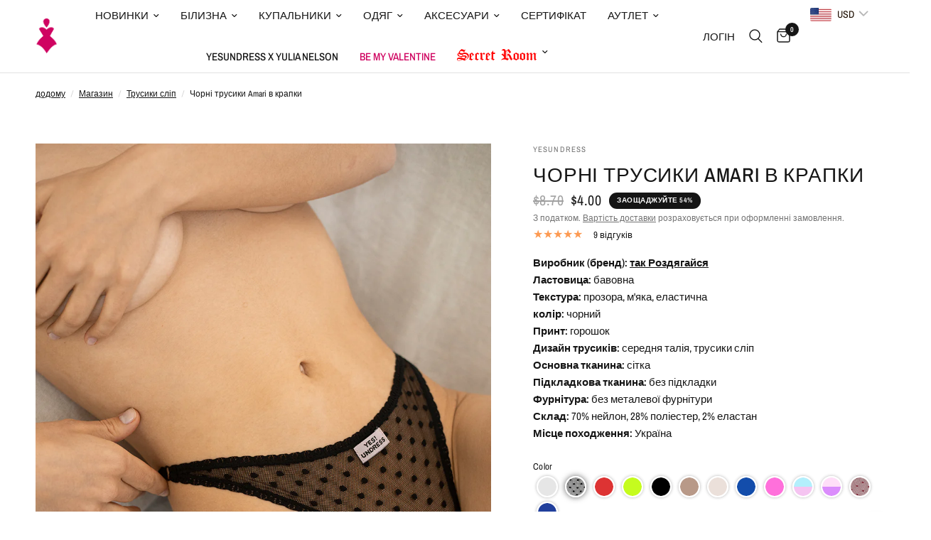

--- FILE ---
content_type: text/html; charset=utf-8
request_url: https://yesundress.com/uk/collections/slip-panties/products/amari-black-dots-panties
body_size: 53583
content:
<!doctype html><html class="no-js" lang="uk" dir="ltr">
<head>
	<meta charset="utf-8">
	<meta http-equiv="X-UA-Compatible" content="IE=edge,chrome=1">
	<meta name="viewport" content="width=device-width, initial-scale=1, maximum-scale=5, viewport-fit=cover">
	<meta name="theme-color" content="#ffffff">
	<link rel="canonical" href="https://yesundress.com/uk/products/amari-black-dots-panties">
	<link rel="preconnect" href="https://cdn.shopify.com" crossorigin>
	<link rel="preload" as="style" href="//yesundress.com/cdn/shop/t/49/assets/app.css?v=57237464812083722801727707353">
<link rel="preload" as="style" href="//yesundress.com/cdn/shop/t/49/assets/product.css?v=171563829644583415771727707537">



<link href="//yesundress.com/cdn/shop/t/49/assets/animations.min.js?v=125778792411641688251727707352" as="script" rel="preload">

<link href="//yesundress.com/cdn/shop/t/49/assets/vendor.min.js?v=24387807840910288901727707546" as="script" rel="preload">
<link href="//yesundress.com/cdn/shop/t/49/assets/app.js?v=25079426448773003871727707353" as="script" rel="preload">
<link href="//yesundress.com/cdn/shop/t/49/assets/slideshow.js?v=3694593534833641341727707542" as="script" rel="preload">

<script>
window.lazySizesConfig = window.lazySizesConfig || {};
window.lazySizesConfig.expand = 250;
window.lazySizesConfig.loadMode = 1;
window.lazySizesConfig.loadHidden = false;
</script>


	<link rel="icon" type="image/png" href="//yesundress.com/cdn/shop/files/32_1.png?crop=center&height=32&v=1758906850&width=32">

	<title>
	Чорні трусики Amari в крапки &ndash; yesUndress
	</title>

	
	<meta name="description" content="Виробник (бренд): так Роздягайся Ластовица: бавовна Текстура: прозора, м&#39;яка, еластична колір: чорний Принт: горошок Дизайн трусиків: середня талія, трусики сліп Основна тканина: сітка Підкладкова тканина: без підкладки Фурнітура: без металевої фурнітури Склад: 70% нейлон, 28% поліестер, 2% еластан Місце походження: Ук">
	
<link rel="preconnect" href="https://fonts.shopifycdn.com" crossorigin>

<meta property="og:site_name" content="yesUndress">
<meta property="og:url" content="https://yesundress.com/uk/products/amari-black-dots-panties">
<meta property="og:title" content="Чорні трусики Amari в крапки">
<meta property="og:type" content="product">
<meta property="og:description" content="Виробник (бренд): так Роздягайся Ластовица: бавовна Текстура: прозора, м&#39;яка, еластична колір: чорний Принт: горошок Дизайн трусиків: середня талія, трусики сліп Основна тканина: сітка Підкладкова тканина: без підкладки Фурнітура: без металевої фурнітури Склад: 70% нейлон, 28% поліестер, 2% еластан Місце походження: Ук"><meta property="og:image" content="http://yesundress.com/cdn/shop/files/1R4A0441.jpg?v=1715187158">
  <meta property="og:image:secure_url" content="https://yesundress.com/cdn/shop/files/1R4A0441.jpg?v=1715187158">
  <meta property="og:image:width" content="1000">
  <meta property="og:image:height" content="1500"><meta property="og:price:amount" content="4.00">
  <meta property="og:price:currency" content="USD"><meta name="twitter:card" content="summary_large_image">
<meta name="twitter:title" content="Чорні трусики Amari в крапки">
<meta name="twitter:description" content="Виробник (бренд): так Роздягайся Ластовица: бавовна Текстура: прозора, м&#39;яка, еластична колір: чорний Принт: горошок Дизайн трусиків: середня талія, трусики сліп Основна тканина: сітка Підкладкова тканина: без підкладки Фурнітура: без металевої фурнітури Склад: 70% нейлон, 28% поліестер, 2% еластан Місце походження: Ук">


	<link href="//yesundress.com/cdn/shop/t/49/assets/app.css?v=57237464812083722801727707353" rel="stylesheet" type="text/css" media="all" />

	<style data-shopify>
	@font-face {
  font-family: "Archivo Narrow";
  font-weight: 400;
  font-style: normal;
  font-display: swap;
  src: url("//yesundress.com/cdn/fonts/archivo_narrow/archivonarrow_n4.5c3bab850a22055c235cf940f895d873a8689d70.woff2") format("woff2"),
       url("//yesundress.com/cdn/fonts/archivo_narrow/archivonarrow_n4.ea12dd22d3319d164475c1d047ae8f973041a9ff.woff") format("woff");
}

@font-face {
  font-family: "Archivo Narrow";
  font-weight: 500;
  font-style: normal;
  font-display: swap;
  src: url("//yesundress.com/cdn/fonts/archivo_narrow/archivonarrow_n5.d7d2ed7fbf03e65de95fbf4dd65b8f16594058a7.woff2") format("woff2"),
       url("//yesundress.com/cdn/fonts/archivo_narrow/archivonarrow_n5.1b34a2bfca6fa7ceb43f421bf0098175c735e91b.woff") format("woff");
}

@font-face {
  font-family: "Archivo Narrow";
  font-weight: 600;
  font-style: normal;
  font-display: swap;
  src: url("//yesundress.com/cdn/fonts/archivo_narrow/archivonarrow_n6.39db873f9e4e9c8ab7083354b267ce7500b7ee9e.woff2") format("woff2"),
       url("//yesundress.com/cdn/fonts/archivo_narrow/archivonarrow_n6.997d285d710a777a602467368cc2fbd11a20033e.woff") format("woff");
}

@font-face {
  font-family: "Archivo Narrow";
  font-weight: 400;
  font-style: italic;
  font-display: swap;
  src: url("//yesundress.com/cdn/fonts/archivo_narrow/archivonarrow_i4.59445c13f0e607542640c8a56f31dcd8ed680cfa.woff2") format("woff2"),
       url("//yesundress.com/cdn/fonts/archivo_narrow/archivonarrow_i4.bbf26c99347034f8df1f87b08c4a929cfc5255c8.woff") format("woff");
}

@font-face {
  font-family: "Archivo Narrow";
  font-weight: 600;
  font-style: italic;
  font-display: swap;
  src: url("//yesundress.com/cdn/fonts/archivo_narrow/archivonarrow_i6.21c69730cb55f9ff454529f520897ee241e78c97.woff2") format("woff2"),
       url("//yesundress.com/cdn/fonts/archivo_narrow/archivonarrow_i6.6c25ccdf80ef4616ffdc61ea3e51d7ed480f0d13.woff") format("woff");
}


		

h1,h2,h3,h4,h5,h6,
	.h1,.h2,.h3,.h4,.h5,.h6,
	.logolink.text-logo,
	.heading-font,
	.h1-xlarge,
	.h1-large,
	.customer-addresses .my-address .address-index {
		font-style: normal;
		font-weight: 400;
		font-family: "system_ui", -apple-system, 'Segoe UI', Roboto, 'Helvetica Neue', 'Noto Sans', 'Liberation Sans', Arial, sans-serif, 'Apple Color Emoji', 'Segoe UI Emoji', 'Segoe UI Symbol', 'Noto Color Emoji';
	}
	body,
	.body-font,
	.thb-product-detail .product-title {
		font-style: normal;
		font-weight: 400;
		font-family: "Archivo Narrow", sans-serif;
	}
	:root {
		--font-body-scale: 1.0;
		--font-body-line-height-scale: 1.0;
		--font-body-letter-spacing: 0.0em;
		--font-body-medium-weight: 500;
    --font-body-bold-weight: 600;
		--font-announcement-scale: 1.0;
		--font-heading-scale: 1.0;
		--font-heading-line-height-scale: 1.0;
		--font-heading-letter-spacing: 0.03em;
		--font-navigation-scale: 1.0;
		--font-product-title-scale: 1.0;
		--font-product-title-line-height-scale: 1.0;
		--button-letter-spacing: 0.02em;

		--bg-body: #ffffff;
		--bg-body-rgb: 255,255,255;
		--bg-body-darken: #f7f7f7;
		--payment-terms-background-color: #ffffff;
		--color-body: #151515;
		--color-body-rgb: 21,21,21;
		--color-accent: #151515;
		--color-accent-rgb: 21,21,21;
		--color-border: #E2E2E2;
		--color-form-border: #dedede;
		--color-overlay-rgb: 0,0,0;--color-announcement-bar-text: #0b0b0b;--color-announcement-bar-bg: #ffffff;--color-header-bg: #ffffff;
			--color-header-bg-rgb: 255,255,255;--color-header-text: #151515;
			--color-header-text-rgb: 21,21,21;--color-header-links: #151515;--color-header-links-hover: #151515;--color-header-icons: #151515;--color-header-border: #E2E2E2;--solid-button-background: #0b0b0b;--solid-button-label: #ffffff;--outline-button-label: #151515;--color-price: #151515;--color-star: #FD9A52;--color-dots: #151515;--color-inventory-instock: #279A4B;--color-inventory-lowstock: #FB9E5B;--section-spacing-mobile: 50px;
		--section-spacing-desktop: 90px;--button-border-radius: 1px;--color-badge-text: #ffffff;--color-badge-sold-out: #939393;--color-badge-sale: #151515;--color-badge-preorder: #666666;--badge-corner-radius: 13px;--color-footer-text: #FFFFFF;
			--color-footer-text-rgb: 255,255,255;--color-footer-link: #FFFFFF;--color-footer-link-hover: #FFFFFF;--color-footer-border: #444444;
			--color-footer-border-rgb: 68,68,68;--color-footer-bg: #151515;}
</style>


	<script>
		window.theme = window.theme || {};
		theme = {
			settings: {
				money_with_currency_format:"\u003cspan class=money\u003e${{amount}}\u003c\/span\u003e",
				cart_drawer:true,
				product_id: 8079976825060,
			},
			routes: {
				root_url: '/uk',
				cart_url: '/uk/cart',
				cart_add_url: '/uk/cart/add',
				search_url: '/uk/search',
				cart_change_url: '/uk/cart/change',
				cart_update_url: '/uk/cart/update',
				predictive_search_url: '/uk/search/suggest',
			},
			variantStrings: {
        addToCart: `Add to cart`,
        soldOut: `Продано`,
        unavailable: `Недоступний`,
        preOrder: `Pre-order`,
      },
			strings: {
				requiresTerms: `Ви повинні погодитися з умовами продажу, щоб перевірити`,
			}
		};
	</script>
	<script>window.performance && window.performance.mark && window.performance.mark('shopify.content_for_header.start');</script><meta name="google-site-verification" content="1CiScF6Efz5XCiHY4La9-z7HsJsHRZTdMyO_0fB6Y8s">
<meta name="google-site-verification" content="Eagy2jHHfJcoc_Jj4MH8WRktZlAqAARggaEU6Ubfz7A">
<meta name="google-site-verification" content="mHwAY5xUklW6x4a6QcOAW-U22tT8NL-kJs4DIPRa5OQ">
<meta id="shopify-digital-wallet" name="shopify-digital-wallet" content="/11243421755/digital_wallets/dialog">
<link rel="alternate" hreflang="x-default" href="https://yesundress.com/products/amari-black-dots-panties">
<link rel="alternate" hreflang="en" href="https://yesundress.com/products/amari-black-dots-panties">
<link rel="alternate" hreflang="uk" href="https://yesundress.com/uk/products/amari-black-dots-panties">
<link rel="alternate" hreflang="it-IT" href="https://yesundress.com/it-it/products/amari-black-dots-panties">
<link rel="alternate" hreflang="en-GB" href="https://yesundress.com/en-gb/products/amari-black-dots-panties">
<link rel="alternate" hreflang="pl-PL" href="https://yesundress.com/pl-pl/products/amari-black-dots-panties">
<link rel="alternate" hreflang="el-GR" href="https://yesundress.com/el-gr/products/amari-black-dots-panties">
<link rel="alternate" hreflang="uk-UA" href="https://yesundress.com/uk-ua/products/amari-black-dots-panties">
<link rel="alternate" hreflang="en-CA" href="https://yesundress.com/en-ca/products/amari-black-dots-panties">
<link rel="alternate" hreflang="en-TR" href="https://yesundress.com/en-tr/products/amari-black-dots-panties">
<link rel="alternate" hreflang="tr-TR" href="https://yesundress.com/tr-tr/products/amari-black-dots-panties">
<link rel="alternate" type="application/json+oembed" href="https://yesundress.com/uk/products/amari-black-dots-panties.oembed">
<script async="async" src="/checkouts/internal/preloads.js?locale=uk-US"></script>
<script id="shopify-features" type="application/json">{"accessToken":"5b48455b71f2703e371faaadd79e1e35","betas":["rich-media-storefront-analytics"],"domain":"yesundress.com","predictiveSearch":true,"shopId":11243421755,"locale":"en"}</script>
<script>var Shopify = Shopify || {};
Shopify.shop = "yesundress.myshopify.com";
Shopify.locale = "uk";
Shopify.currency = {"active":"USD","rate":"1.0"};
Shopify.country = "US";
Shopify.theme = {"name":"Main Page","id":142869823716,"schema_name":"Reformation","schema_version":"2.5.0","theme_store_id":1762,"role":"main"};
Shopify.theme.handle = "null";
Shopify.theme.style = {"id":null,"handle":null};
Shopify.cdnHost = "yesundress.com/cdn";
Shopify.routes = Shopify.routes || {};
Shopify.routes.root = "/uk/";</script>
<script type="module">!function(o){(o.Shopify=o.Shopify||{}).modules=!0}(window);</script>
<script>!function(o){function n(){var o=[];function n(){o.push(Array.prototype.slice.apply(arguments))}return n.q=o,n}var t=o.Shopify=o.Shopify||{};t.loadFeatures=n(),t.autoloadFeatures=n()}(window);</script>
<script id="shop-js-analytics" type="application/json">{"pageType":"product"}</script>
<script defer="defer" async type="module" src="//yesundress.com/cdn/shopifycloud/shop-js/modules/v2/client.init-shop-cart-sync_C5BV16lS.en.esm.js"></script>
<script defer="defer" async type="module" src="//yesundress.com/cdn/shopifycloud/shop-js/modules/v2/chunk.common_CygWptCX.esm.js"></script>
<script type="module">
  await import("//yesundress.com/cdn/shopifycloud/shop-js/modules/v2/client.init-shop-cart-sync_C5BV16lS.en.esm.js");
await import("//yesundress.com/cdn/shopifycloud/shop-js/modules/v2/chunk.common_CygWptCX.esm.js");

  window.Shopify.SignInWithShop?.initShopCartSync?.({"fedCMEnabled":true,"windoidEnabled":true});

</script>
<script>(function() {
  var isLoaded = false;
  function asyncLoad() {
    if (isLoaded) return;
    isLoaded = true;
    var urls = ["https:\/\/orderstatus.w3apps.co\/js\/orderlookup.js?shop=yesundress.myshopify.com","https:\/\/cdn1.avada.io\/flying-pages\/module.js?shop=yesundress.myshopify.com","https:\/\/seo.apps.avada.io\/avada-seo-installed.js?shop=yesundress.myshopify.com","\/\/edgecdn.dev\/code?code=4feebf87d0389a57bf0dc175cd8799f1\u0026shop=yesundress.myshopify.com","\/\/edgecdn.dev\/onlinefloat?pos=bottomright\u0026code=4feebf87d0389a57bf0dc175cd8799f1\u0026shop=yesundress.myshopify.com"];
    for (var i = 0; i < urls.length; i++) {
      var s = document.createElement('script');
      s.type = 'text/javascript';
      s.async = true;
      s.src = urls[i];
      var x = document.getElementsByTagName('script')[0];
      x.parentNode.insertBefore(s, x);
    }
  };
  if(window.attachEvent) {
    window.attachEvent('onload', asyncLoad);
  } else {
    window.addEventListener('load', asyncLoad, false);
  }
})();</script>
<script id="__st">var __st={"a":11243421755,"offset":-18000,"reqid":"5eae005d-c5a9-4c22-a644-c6a884e64770-1768846093","pageurl":"yesundress.com\/uk\/collections\/slip-panties\/products\/amari-black-dots-panties","u":"d119d0696fe2","p":"product","rtyp":"product","rid":8079976825060};</script>
<script>window.ShopifyPaypalV4VisibilityTracking = true;</script>
<script id="captcha-bootstrap">!function(){'use strict';const t='contact',e='account',n='new_comment',o=[[t,t],['blogs',n],['comments',n],[t,'customer']],c=[[e,'customer_login'],[e,'guest_login'],[e,'recover_customer_password'],[e,'create_customer']],r=t=>t.map((([t,e])=>`form[action*='/${t}']:not([data-nocaptcha='true']) input[name='form_type'][value='${e}']`)).join(','),a=t=>()=>t?[...document.querySelectorAll(t)].map((t=>t.form)):[];function s(){const t=[...o],e=r(t);return a(e)}const i='password',u='form_key',d=['recaptcha-v3-token','g-recaptcha-response','h-captcha-response',i],f=()=>{try{return window.sessionStorage}catch{return}},m='__shopify_v',_=t=>t.elements[u];function p(t,e,n=!1){try{const o=window.sessionStorage,c=JSON.parse(o.getItem(e)),{data:r}=function(t){const{data:e,action:n}=t;return t[m]||n?{data:e,action:n}:{data:t,action:n}}(c);for(const[e,n]of Object.entries(r))t.elements[e]&&(t.elements[e].value=n);n&&o.removeItem(e)}catch(o){console.error('form repopulation failed',{error:o})}}const l='form_type',E='cptcha';function T(t){t.dataset[E]=!0}const w=window,h=w.document,L='Shopify',v='ce_forms',y='captcha';let A=!1;((t,e)=>{const n=(g='f06e6c50-85a8-45c8-87d0-21a2b65856fe',I='https://cdn.shopify.com/shopifycloud/storefront-forms-hcaptcha/ce_storefront_forms_captcha_hcaptcha.v1.5.2.iife.js',D={infoText:'Protected by hCaptcha',privacyText:'Privacy',termsText:'Terms'},(t,e,n)=>{const o=w[L][v],c=o.bindForm;if(c)return c(t,g,e,D).then(n);var r;o.q.push([[t,g,e,D],n]),r=I,A||(h.body.append(Object.assign(h.createElement('script'),{id:'captcha-provider',async:!0,src:r})),A=!0)});var g,I,D;w[L]=w[L]||{},w[L][v]=w[L][v]||{},w[L][v].q=[],w[L][y]=w[L][y]||{},w[L][y].protect=function(t,e){n(t,void 0,e),T(t)},Object.freeze(w[L][y]),function(t,e,n,w,h,L){const[v,y,A,g]=function(t,e,n){const i=e?o:[],u=t?c:[],d=[...i,...u],f=r(d),m=r(i),_=r(d.filter((([t,e])=>n.includes(e))));return[a(f),a(m),a(_),s()]}(w,h,L),I=t=>{const e=t.target;return e instanceof HTMLFormElement?e:e&&e.form},D=t=>v().includes(t);t.addEventListener('submit',(t=>{const e=I(t);if(!e)return;const n=D(e)&&!e.dataset.hcaptchaBound&&!e.dataset.recaptchaBound,o=_(e),c=g().includes(e)&&(!o||!o.value);(n||c)&&t.preventDefault(),c&&!n&&(function(t){try{if(!f())return;!function(t){const e=f();if(!e)return;const n=_(t);if(!n)return;const o=n.value;o&&e.removeItem(o)}(t);const e=Array.from(Array(32),(()=>Math.random().toString(36)[2])).join('');!function(t,e){_(t)||t.append(Object.assign(document.createElement('input'),{type:'hidden',name:u})),t.elements[u].value=e}(t,e),function(t,e){const n=f();if(!n)return;const o=[...t.querySelectorAll(`input[type='${i}']`)].map((({name:t})=>t)),c=[...d,...o],r={};for(const[a,s]of new FormData(t).entries())c.includes(a)||(r[a]=s);n.setItem(e,JSON.stringify({[m]:1,action:t.action,data:r}))}(t,e)}catch(e){console.error('failed to persist form',e)}}(e),e.submit())}));const S=(t,e)=>{t&&!t.dataset[E]&&(n(t,e.some((e=>e===t))),T(t))};for(const o of['focusin','change'])t.addEventListener(o,(t=>{const e=I(t);D(e)&&S(e,y())}));const B=e.get('form_key'),M=e.get(l),P=B&&M;t.addEventListener('DOMContentLoaded',(()=>{const t=y();if(P)for(const e of t)e.elements[l].value===M&&p(e,B);[...new Set([...A(),...v().filter((t=>'true'===t.dataset.shopifyCaptcha))])].forEach((e=>S(e,t)))}))}(h,new URLSearchParams(w.location.search),n,t,e,['guest_login'])})(!0,!0)}();</script>
<script integrity="sha256-4kQ18oKyAcykRKYeNunJcIwy7WH5gtpwJnB7kiuLZ1E=" data-source-attribution="shopify.loadfeatures" defer="defer" src="//yesundress.com/cdn/shopifycloud/storefront/assets/storefront/load_feature-a0a9edcb.js" crossorigin="anonymous"></script>
<script data-source-attribution="shopify.dynamic_checkout.dynamic.init">var Shopify=Shopify||{};Shopify.PaymentButton=Shopify.PaymentButton||{isStorefrontPortableWallets:!0,init:function(){window.Shopify.PaymentButton.init=function(){};var t=document.createElement("script");t.src="https://yesundress.com/cdn/shopifycloud/portable-wallets/latest/portable-wallets.en.js",t.type="module",document.head.appendChild(t)}};
</script>
<script data-source-attribution="shopify.dynamic_checkout.buyer_consent">
  function portableWalletsHideBuyerConsent(e){var t=document.getElementById("shopify-buyer-consent"),n=document.getElementById("shopify-subscription-policy-button");t&&n&&(t.classList.add("hidden"),t.setAttribute("aria-hidden","true"),n.removeEventListener("click",e))}function portableWalletsShowBuyerConsent(e){var t=document.getElementById("shopify-buyer-consent"),n=document.getElementById("shopify-subscription-policy-button");t&&n&&(t.classList.remove("hidden"),t.removeAttribute("aria-hidden"),n.addEventListener("click",e))}window.Shopify?.PaymentButton&&(window.Shopify.PaymentButton.hideBuyerConsent=portableWalletsHideBuyerConsent,window.Shopify.PaymentButton.showBuyerConsent=portableWalletsShowBuyerConsent);
</script>
<script>
  function portableWalletsCleanup(e){e&&e.src&&console.error("Failed to load portable wallets script "+e.src);var t=document.querySelectorAll("shopify-accelerated-checkout .shopify-payment-button__skeleton, shopify-accelerated-checkout-cart .wallet-cart-button__skeleton"),e=document.getElementById("shopify-buyer-consent");for(let e=0;e<t.length;e++)t[e].remove();e&&e.remove()}function portableWalletsNotLoadedAsModule(e){e instanceof ErrorEvent&&"string"==typeof e.message&&e.message.includes("import.meta")&&"string"==typeof e.filename&&e.filename.includes("portable-wallets")&&(window.removeEventListener("error",portableWalletsNotLoadedAsModule),window.Shopify.PaymentButton.failedToLoad=e,"loading"===document.readyState?document.addEventListener("DOMContentLoaded",window.Shopify.PaymentButton.init):window.Shopify.PaymentButton.init())}window.addEventListener("error",portableWalletsNotLoadedAsModule);
</script>

<script type="module" src="https://yesundress.com/cdn/shopifycloud/portable-wallets/latest/portable-wallets.en.js" onError="portableWalletsCleanup(this)" crossorigin="anonymous"></script>
<script nomodule>
  document.addEventListener("DOMContentLoaded", portableWalletsCleanup);
</script>

<link id="shopify-accelerated-checkout-styles" rel="stylesheet" media="screen" href="https://yesundress.com/cdn/shopifycloud/portable-wallets/latest/accelerated-checkout-backwards-compat.css" crossorigin="anonymous">
<style id="shopify-accelerated-checkout-cart">
        #shopify-buyer-consent {
  margin-top: 1em;
  display: inline-block;
  width: 100%;
}

#shopify-buyer-consent.hidden {
  display: none;
}

#shopify-subscription-policy-button {
  background: none;
  border: none;
  padding: 0;
  text-decoration: underline;
  font-size: inherit;
  cursor: pointer;
}

#shopify-subscription-policy-button::before {
  box-shadow: none;
}

      </style>

<script>window.performance && window.performance.mark && window.performance.mark('shopify.content_for_header.end');</script> <!-- Header hook for plugins -->

	<script>document.documentElement.className = document.documentElement.className.replace('no-js', 'js');</script>

<!--Gem_Page_Header_Script-->
    


<!--End_Gem_Page_Header_Script-->
<!-- BEGIN app block: shopify://apps/gempages-builder/blocks/embed-gp-script-head/20b379d4-1b20-474c-a6ca-665c331919f3 -->














<!-- END app block --><!-- BEGIN app block: shopify://apps/bucks/blocks/app-embed/4f0a9b06-9da4-4a49-b378-2de9d23a3af3 -->
<script>
  window.bucksCC = window.bucksCC || {};
  window.bucksCC.metaConfig = {};
  window.bucksCC.reConvert = function() {};
  "function" != typeof Object.assign && (Object.assign = function(n) {
    if (null == n) 
      throw new TypeError("Cannot convert undefined or null to object");
    



    for (var r = Object(n), t = 1; t < arguments.length; t++) {
      var e = arguments[t];
      if (null != e) 
        for (var o in e) 
          e.hasOwnProperty(o) && (r[o] = e[o])
    }
    return r
  });

const bucks_validateJson = json => {
    let checkedJson;
    try {
        checkedJson = JSON.parse(json);
    } catch (error) { }
    return checkedJson;
};

  const bucks_encodedData = "[base64]";

  const bucks_myshopifyDomain = "yesundress.com";

  const decodedURI = atob(bucks_encodedData);
  const bucks_decodedString = decodeURIComponent(decodedURI);


  const bucks_parsedData = bucks_validateJson(bucks_decodedString) || {};
  Object.assign(window.bucksCC.metaConfig, {

    ... bucks_parsedData,
    money_format: "\u003cspan class=money\u003e${{amount}}\u003c\/span\u003e",
    money_with_currency_format: "\u003cspan class=money\u003e${{amount}} USD\u003c\/span\u003e",
    userCurrency: "USD"

  });
  window.bucksCC.reConvert = function() {};
  window.bucksCC.themeAppExtension = true;
  window.bucksCC.metaConfig.multiCurrencies = [];
  window.bucksCC.localization = {};
  
  

  window.bucksCC.localization.availableCountries = ["AF","AX","AL","DZ","AD","AI","AO","AG","AR","AW","AU","AT","AZ","BS","BH","BD","BB","BE","BZ","BJ","BM","BY","BG","BO","BA","BW","BR","BN","IO","VG","BF","BI","BT","TD","CZ","ME","CL","DK","DM","DO","JE","DJ","ET","EC","GQ","ER","EE","SZ","FO","FJ","PH","FI","FK","FR","GF","PF","TF","GA","GY","HT","GM","GH","GG","GI","HN","HK","GD","GL","GR","GE","GP","GT","GN","GW","IN","ID","IQ","IE","IS","ES","IT","IL","CV","KY","KH","CM","CA","BQ","QA","KZ","KE","HR","CY","KI","CW","CC","CO","KM","CG","CD","XK","CR","CI","KW","KG","CN","LA","LV","LS","LR","LI","LU","LB","LY","LT","MG","YT","MO","MY","MW","MV","ML","MT","MA","MQ","MU","MR","MX","MD","MC","MN","MS","MZ","MM","NA","NR","NP","NL","NE","NG","NI","DE","NU","NO","NC","NZ","AE","OM","IM","NF","CX","SH","AC","CK","PN","TC","PK","PS","PA","PG","PY","PE","GS","KR","ZA","SS","MK","PL","PT","RE","RU","RW","RO","SV","WS","SM","ST","SA","SC","BL","MF","PM","SN","KN","LC","VC","RS","SJ","LK","CH","SE","SL","SG","SX","SK","SI","SB","SO","US","SD","SR","TJ","TH","TW","TZ","TL","TG","TK","TO","TA","TT","CF","TN","TR","TM","TV","UG","HU","UA","WF","UY","UZ","VU","VA","GB","VE","UM","AM","VN","JM","JP","EG","YE","JO","EH","ZM","ZW"];
  window.bucksCC.localization.availableLanguages = ["en","uk"];

  
  window.bucksCC.metaConfig.multiCurrencies = "USD".split(',') || '';
  window.bucksCC.metaConfig.cartCurrency = "USD" || '';

  if ((((window || {}).bucksCC || {}).metaConfig || {}).instantLoader) {
    self.fetch || (self.fetch = function(e, n) {
      return n = n || {},
      new Promise(function(t, s) {
        var r = new XMLHttpRequest,
          o = [],
          u = [],
          i = {},
          a = function() {
            return {
              ok: 2 == (r.status / 100 | 0),
              statusText: r.statusText,
              status: r.status,
              url: r.responseURL,
              text: function() {
                return Promise.resolve(r.responseText)
              },
              json: function() {
                return Promise.resolve(JSON.parse(r.responseText))
              },
              blob: function() {
                return Promise.resolve(new Blob([r.response]))
              },
              clone: a,
              headers: {
                keys: function() {
                  return o
                },
                entries: function() {
                  return u
                },
                get: function(e) {
                  return i[e.toLowerCase()]
                },
                has: function(e) {
                  return e.toLowerCase() in i
                }
              }
            }
          };
        for (var c in r.open(n.method || "get", e, !0), r.onload = function() {
          r.getAllResponseHeaders().replace(/^(.*?):[^S\n]*([sS]*?)$/gm, function(e, n, t) {
            o.push(n = n.toLowerCase()),
            u.push([n, t]),
            i[n] = i[n]
              ? i[n] + "," + t
              : t
          }),
          t(a())
        },
        r.onerror = s,
        r.withCredentials = "include" == n.credentials,
        n.headers) 
          r.setRequestHeader(c, n.headers[c]);
        r.send(n.body || null)
      })
    });
    !function() {
      function t(t) {
        const e = document.createElement("style");
        e.innerText = t,
        document.head.appendChild(e)
      }
      function e(t) {
        const e = document.createElement("script");
        e.type = "text/javascript",
        e.text = t,
        document.head.appendChild(e),
        console.log("%cBUCKSCC: Instant Loader Activated ⚡️", "background: #1c64f6; color: #fff; font-size: 12px; font-weight:bold; padding: 5px 10px; border-radius: 3px")
      }
      let n = sessionStorage.getItem("bucksccHash");
      (
        n = n
          ? JSON.parse(n)
          : null
      )
        ? e(n)
        : fetch(`https://${bucks_myshopifyDomain}/apps/buckscc/sdk.min.js`, {mode: "no-cors"}).then(function(t) {
          return t.text()
        }).then(function(t) {
          if ((t || "").length > 100) {
            const o = JSON.stringify(t);
            sessionStorage.setItem("bucksccHash", o),
            n = t,
            e(t)
          }
        })
    }();
  }

  const themeAppExLoadEvent = new Event("BUCKSCC_THEME-APP-EXTENSION_LOADED", { bubbles: true, cancelable: false });

  // Dispatch the custom event on the window
  window.dispatchEvent(themeAppExLoadEvent);

</script><!-- END app block --><!-- BEGIN app block: shopify://apps/oxi-social-login/blocks/social-login-embed/24ad60bc-8f09-42fa-807e-e5eda0fdae17 -->


<script>
    
        var vt = 763256;
    
        var oxi_data_scheme = 'light';
        if (document.querySelector('html').hasAttribute('data-scheme')) {
            oxi_data_scheme = document.querySelector('html').getAttribute('data-scheme');
        }
    function wfete(selector) {
    return new Promise(resolve => {
    if (document.querySelector(selector)) {
      return resolve(document.querySelector(selector));
    }

    const observer = new MutationObserver(() => {
      if (document.querySelector(selector)) {
        resolve(document.querySelector(selector));
        observer.disconnect();
      }
    });

    observer.observe(document.body, {
      subtree: true,
      childList: true,
    });
    });
  }
  async function oxi_init() {
    const data = await getOConfig();
  }
  function getOConfig() {
    var script = document.createElement('script');
    script.src = '//social-login.oxiapps.com/init.json?shop=yesundress.myshopify.com&vt='+vt+'&callback=jQuery111004090950169811405_1543664809199';
    script.setAttribute('rel','nofollow');
    document.head.appendChild(script);
  }
  function jQuery111004090950169811405_1543664809199(p) {
        var shop_locale = "";
        if (typeof Shopify !== 'undefined' && typeof Shopify.locale !== 'undefined') {
            shop_locale = "&locale="+Shopify.locale;
    }
    if (p.m == "1") {
      if (typeof oxi_initialized === 'undefined') {
        var oxi_initialized = true;
        //vt = parseInt(p.v);
        vt = parseInt(vt);

                var elem = document.createElement("link");
                elem.setAttribute("type", "text/css");
                elem.setAttribute("rel", "stylesheet");
                elem.setAttribute("href", "https://cdn.shopify.com/extensions/019a9bbf-e6d9-7768-bf83-c108720b519c/embedded-social-login-54/assets/remodal.css");
                document.getElementsByTagName("head")[0].appendChild(elem);


        var newScript = document.createElement('script');
        newScript.type = 'text/javascript';
        newScript.src = 'https://cdn.shopify.com/extensions/019a9bbf-e6d9-7768-bf83-c108720b519c/embedded-social-login-54/assets/osl.min.js';
        document.getElementsByTagName('head')[0].appendChild(newScript);
      }
    } else {
      const intervalID = setInterval(() => {
        if (document.querySelector('body')) {
            clearInterval(intervalID);

            opa = ['form[action*="account/login"]', 'form[action$="account"]'];
            opa.forEach(e => {
                wfete(e).then(element => {
                    if (typeof oxi_initialized === 'undefined') {
                        var oxi_initialized = true;
                        console.log("Oxi Social Login Initialized");
                        if (p.i == 'y') {
                            var list = document.querySelectorAll(e);
                            var oxi_list_length = 0;
                            if (list.length > 0) {
                                //oxi_list_length = 3;
                                oxi_list_length = list.length;
                            }
                            for(var osli1 = 0; osli1 < oxi_list_length; osli1++) {
                                if (list[osli1].querySelector('[value="guest_login"]')) {
                                } else {
                                if ( list[osli1].querySelectorAll('.oxi-social-login').length <= 0 && list[osli1].querySelectorAll('.oxi_social_wrapper').length <= 0 ) {
                                    var osl_checkout_url = '';
                                    if (list[osli1].querySelector('[name="checkout_url"]') !== null) {
                                        osl_checkout_url = '&osl_checkout_url='+list[osli1].querySelector('[name="checkout_url"]').value;
                                    }
                                    osl_checkout_url = osl_checkout_url.replace(/<[^>]*>/g, '').trim();
                                    list[osli1].insertAdjacentHTML(p.p, '<div class="oxi_social_wrapper" style="'+p.c+'"><iframe id="social_login_frame" class="social_login_frame" title="Social Login" src="https://social-login.oxiapps.com/widget?site='+p.s+'&vt='+vt+shop_locale+osl_checkout_url+'&scheme='+oxi_data_scheme+'" style="width:100%;max-width:100%;padding-top:0px;margin-bottom:5px;border:0px;height:'+p.h+'px;" scrolling=no></iframe></div>');
                                }
                                }
                            }
                        }
                    }
                });
            });

            wfete('#oxi-social-login').then(element => {
                document.getElementById('oxi-social-login').innerHTML="<iframe id='social_login_frame' class='social_login_frame' title='Social Login' src='https://social-login.oxiapps.com/widget?site="+p.s+"&vt="+vt+shop_locale+"&scheme="+oxi_data_scheme+"' style='width:100%;max-width:100%;padding-top:0px;margin-bottom:5px;border:0px;height:"+p.h+"px;' scrolling=no></iframe>";
            });
            wfete('.oxi-social-login').then(element => {
                var oxi_elms = document.querySelectorAll(".oxi-social-login");
                oxi_elms.forEach((oxi_elm) => {
                            oxi_elm.innerHTML="<iframe id='social_login_frame' class='social_login_frame' title='Social Login' src='https://social-login.oxiapps.com/widget?site="+p.s+"&vt="+vt+shop_locale+"&scheme="+oxi_data_scheme+"' style='width:100%;max-width:100%;padding-top:0px;margin-bottom:5px;border:0px;height:"+p.h+"px;' scrolling=no></iframe>";
                });
            });
        }
      }, 100);
    }

    var o_resized = false;
    var oxi_response = function(event) {
      if (event.origin+'/'=="https://social-login.oxiapps.com/") {
                if (event.data.action == "loaded") {
                    event.source.postMessage({
                        action:'getParentUrl',parentUrl: window.location.href+''
                    },"*");
                }

        var message = event.data+'';
        var key = message.split(':')[0];
        var value = message.split(':')[1];
        if (key=="height") {
          var oxi_iframe = document.getElementById('social_login_frame');
          if (oxi_iframe && !o_resized) {
            o_resized = true;
            oxi_iframe.style.height = value + "px";
          }
        }
      }
    };
    if (window.addEventListener) {
      window.addEventListener('message', oxi_response, false);
    } else {
      window.attachEvent("onmessage", oxi_response);
    }
  }
  oxi_init();
</script>


<!-- END app block --><!-- BEGIN app block: shopify://apps/judge-me-reviews/blocks/judgeme_core/61ccd3b1-a9f2-4160-9fe9-4fec8413e5d8 --><!-- Start of Judge.me Core -->






<link rel="dns-prefetch" href="https://cdnwidget.judge.me">
<link rel="dns-prefetch" href="https://cdn.judge.me">
<link rel="dns-prefetch" href="https://cdn1.judge.me">
<link rel="dns-prefetch" href="https://api.judge.me">

<script data-cfasync='false' class='jdgm-settings-script'>window.jdgmSettings={"pagination":5,"disable_web_reviews":false,"badge_no_review_text":"No reviews","badge_n_reviews_text":"{{ n }} review/reviews","badge_star_color":"#141414","hide_badge_preview_if_no_reviews":true,"badge_hide_text":false,"enforce_center_preview_badge":false,"widget_title":"Customer Reviews","widget_open_form_text":"Write a review","widget_close_form_text":"Cancel review","widget_refresh_page_text":"Refresh page","widget_summary_text":"Based on {{ number_of_reviews }} review/reviews","widget_no_review_text":"Be the first to write a review","widget_name_field_text":"Display name","widget_verified_name_field_text":"Verified Name (public)","widget_name_placeholder_text":"Display name","widget_required_field_error_text":"This field is required.","widget_email_field_text":"Email address","widget_verified_email_field_text":"Verified Email (private, can not be edited)","widget_email_placeholder_text":"Your email address","widget_email_field_error_text":"Please enter a valid email address.","widget_rating_field_text":"Rating","widget_review_title_field_text":"Review Title","widget_review_title_placeholder_text":"Give your review a title","widget_review_body_field_text":"Review content","widget_review_body_placeholder_text":"Start writing here...","widget_pictures_field_text":"Picture/Video (optional)","widget_submit_review_text":"Submit Review","widget_submit_verified_review_text":"Submit Verified Review","widget_submit_success_msg_with_auto_publish":"Thank you! Please refresh the page in a few moments to see your review. You can remove or edit your review by logging into \u003ca href='https://judge.me/login' target='_blank' rel='nofollow noopener'\u003eJudge.me\u003c/a\u003e","widget_submit_success_msg_no_auto_publish":"Thank you! Your review will be published as soon as it is approved by the shop admin. You can remove or edit your review by logging into \u003ca href='https://judge.me/login' target='_blank' rel='nofollow noopener'\u003eJudge.me\u003c/a\u003e","widget_show_default_reviews_out_of_total_text":"Showing {{ n_reviews_shown }} out of {{ n_reviews }} reviews.","widget_show_all_link_text":"Show all","widget_show_less_link_text":"Show less","widget_author_said_text":"{{ reviewer_name }} said:","widget_days_text":"{{ n }} days ago","widget_weeks_text":"{{ n }} week/weeks ago","widget_months_text":"{{ n }} month/months ago","widget_years_text":"{{ n }} year/years ago","widget_yesterday_text":"Yesterday","widget_today_text":"Today","widget_replied_text":"\u003e\u003e {{ shop_name }} replied:","widget_read_more_text":"Read more","widget_reviewer_name_as_initial":"all_initials","widget_rating_filter_color":"#141414","widget_rating_filter_see_all_text":"See all reviews","widget_sorting_most_recent_text":"Most Recent","widget_sorting_highest_rating_text":"Highest Rating","widget_sorting_lowest_rating_text":"Lowest Rating","widget_sorting_with_pictures_text":"Only Pictures","widget_sorting_most_helpful_text":"Most Helpful","widget_open_question_form_text":"Ask a question","widget_reviews_subtab_text":"Reviews","widget_questions_subtab_text":"Questions","widget_question_label_text":"Question","widget_answer_label_text":"Answer","widget_question_placeholder_text":"Write your question here","widget_submit_question_text":"Submit Question","widget_question_submit_success_text":"Thank you for your question! We will notify you once it gets answered.","widget_star_color":"#141414","verified_badge_text":"Verified","verified_badge_bg_color":"","verified_badge_text_color":"","verified_badge_placement":"left-of-reviewer-name","widget_review_max_height":"","widget_hide_border":false,"widget_social_share":false,"widget_thumb":false,"widget_review_location_show":false,"widget_location_format":"country_iso_code","all_reviews_include_out_of_store_products":true,"all_reviews_out_of_store_text":"(out of store)","all_reviews_pagination":100,"all_reviews_product_name_prefix_text":"about","enable_review_pictures":true,"enable_question_anwser":false,"widget_theme":"","review_date_format":"dd/mm/yy","default_sort_method":"most-recent","widget_product_reviews_subtab_text":"Product Reviews","widget_shop_reviews_subtab_text":"Shop Reviews","widget_other_products_reviews_text":"Reviews for other products","widget_store_reviews_subtab_text":"Store reviews","widget_no_store_reviews_text":"This store hasn't received any reviews yet","widget_web_restriction_product_reviews_text":"This product hasn't received any reviews yet","widget_no_items_text":"No items found","widget_show_more_text":"Show more","widget_write_a_store_review_text":"Write a Store Review","widget_other_languages_heading":"Reviews in Other Languages","widget_translate_review_text":"Translate review to {{ language }}","widget_translating_review_text":"Translating...","widget_show_original_translation_text":"Show original ({{ language }})","widget_translate_review_failed_text":"Review couldn't be translated.","widget_translate_review_retry_text":"Retry","widget_translate_review_try_again_later_text":"Try again later","show_product_url_for_grouped_product":false,"widget_sorting_pictures_first_text":"Pictures First","show_pictures_on_all_rev_page_mobile":false,"show_pictures_on_all_rev_page_desktop":false,"floating_tab_hide_mobile_install_preference":false,"floating_tab_button_name":"★ Reviews","floating_tab_title":"Let customers speak for us","floating_tab_button_color":"","floating_tab_button_background_color":"","floating_tab_url":"","floating_tab_url_enabled":false,"floating_tab_tab_style":"text","all_reviews_text_badge_text":"Customers rate us {{ shop.metafields.judgeme.all_reviews_rating | round: 1 }}/5 based on {{ shop.metafields.judgeme.all_reviews_count }} reviews.","all_reviews_text_badge_text_branded_style":"{{ shop.metafields.judgeme.all_reviews_rating | round: 1 }} out of 5 stars based on {{ shop.metafields.judgeme.all_reviews_count }} reviews","is_all_reviews_text_badge_a_link":false,"show_stars_for_all_reviews_text_badge":false,"all_reviews_text_badge_url":"","all_reviews_text_style":"branded","all_reviews_text_color_style":"judgeme_brand_color","all_reviews_text_color":"#108474","all_reviews_text_show_jm_brand":true,"featured_carousel_show_header":true,"featured_carousel_title":"Let customers speak for us","testimonials_carousel_title":"Customers are saying","videos_carousel_title":"Real customer stories","cards_carousel_title":"Customers are saying","featured_carousel_count_text":"from {{ n }} reviews","featured_carousel_add_link_to_all_reviews_page":false,"featured_carousel_url":"","featured_carousel_show_images":true,"featured_carousel_autoslide_interval":5,"featured_carousel_arrows_on_the_sides":false,"featured_carousel_height":250,"featured_carousel_width":80,"featured_carousel_image_size":0,"featured_carousel_image_height":250,"featured_carousel_arrow_color":"#eeeeee","verified_count_badge_style":"vintage","verified_count_badge_orientation":"horizontal","verified_count_badge_color_style":"judgeme_brand_color","verified_count_badge_color":"#108474","is_verified_count_badge_a_link":false,"verified_count_badge_url":"","verified_count_badge_show_jm_brand":true,"widget_rating_preset_default":5,"widget_first_sub_tab":"product-reviews","widget_show_histogram":true,"widget_histogram_use_custom_color":true,"widget_pagination_use_custom_color":false,"widget_star_use_custom_color":true,"widget_verified_badge_use_custom_color":false,"widget_write_review_use_custom_color":false,"picture_reminder_submit_button":"Upload Pictures","enable_review_videos":true,"mute_video_by_default":false,"widget_sorting_videos_first_text":"Videos First","widget_review_pending_text":"Pending","featured_carousel_items_for_large_screen":4,"social_share_options_order":"Facebook,Twitter,Pinterest","remove_microdata_snippet":false,"disable_json_ld":false,"enable_json_ld_products":false,"preview_badge_show_question_text":false,"preview_badge_no_question_text":"No questions","preview_badge_n_question_text":"{{ number_of_questions }} question/questions","qa_badge_show_icon":false,"qa_badge_position":"same-row","remove_judgeme_branding":true,"widget_add_search_bar":false,"widget_search_bar_placeholder":"Search","widget_sorting_verified_only_text":"Verified only","featured_carousel_theme":"compact","featured_carousel_show_rating":true,"featured_carousel_show_title":true,"featured_carousel_show_body":true,"featured_carousel_show_date":false,"featured_carousel_show_reviewer":false,"featured_carousel_show_product":false,"featured_carousel_header_background_color":"#108474","featured_carousel_header_text_color":"#ffffff","featured_carousel_name_product_separator":"reviewed","featured_carousel_full_star_background":"#108474","featured_carousel_empty_star_background":"#dadada","featured_carousel_vertical_theme_background":"#f9fafb","featured_carousel_verified_badge_enable":false,"featured_carousel_verified_badge_color":"#108474","featured_carousel_border_style":"round","featured_carousel_review_line_length_limit":3,"featured_carousel_more_reviews_button_text":"Read more reviews","featured_carousel_view_product_button_text":"View product","all_reviews_page_load_reviews_on":"scroll","all_reviews_page_load_more_text":"Load More Reviews","disable_fb_tab_reviews":false,"enable_ajax_cdn_cache":false,"widget_public_name_text":"displayed publicly like","default_reviewer_name":"John Smith","default_reviewer_name_has_non_latin":true,"widget_reviewer_anonymous":"Anonymous","medals_widget_title":"Judge.me Review Medals","medals_widget_background_color":"#f9fafb","medals_widget_position":"footer_all_pages","medals_widget_border_color":"#f9fafb","medals_widget_verified_text_position":"left","medals_widget_use_monochromatic_version":false,"medals_widget_elements_color":"#108474","show_reviewer_avatar":false,"widget_invalid_yt_video_url_error_text":"Not a YouTube video URL","widget_max_length_field_error_text":"Please enter no more than {0} characters.","widget_show_country_flag":false,"widget_show_collected_via_shop_app":true,"widget_verified_by_shop_badge_style":"light","widget_verified_by_shop_text":"Verified by Shop","widget_show_photo_gallery":false,"widget_load_with_code_splitting":true,"widget_ugc_install_preference":false,"widget_ugc_title":"Made by us, Shared by you","widget_ugc_subtitle":"Tag us to see your picture featured in our page","widget_ugc_arrows_color":"#ffffff","widget_ugc_primary_button_text":"Buy Now","widget_ugc_primary_button_background_color":"#108474","widget_ugc_primary_button_text_color":"#ffffff","widget_ugc_primary_button_border_width":"0","widget_ugc_primary_button_border_style":"none","widget_ugc_primary_button_border_color":"#108474","widget_ugc_primary_button_border_radius":"25","widget_ugc_secondary_button_text":"Load More","widget_ugc_secondary_button_background_color":"#ffffff","widget_ugc_secondary_button_text_color":"#108474","widget_ugc_secondary_button_border_width":"2","widget_ugc_secondary_button_border_style":"solid","widget_ugc_secondary_button_border_color":"#108474","widget_ugc_secondary_button_border_radius":"25","widget_ugc_reviews_button_text":"View Reviews","widget_ugc_reviews_button_background_color":"#ffffff","widget_ugc_reviews_button_text_color":"#108474","widget_ugc_reviews_button_border_width":"2","widget_ugc_reviews_button_border_style":"solid","widget_ugc_reviews_button_border_color":"#108474","widget_ugc_reviews_button_border_radius":"25","widget_ugc_reviews_button_link_to":"judgeme-reviews-page","widget_ugc_show_post_date":true,"widget_ugc_max_width":"800","widget_rating_metafield_value_type":true,"widget_primary_color":"#108474","widget_enable_secondary_color":false,"widget_secondary_color":"#edf5f5","widget_summary_average_rating_text":"{{ average_rating }} out of 5","widget_media_grid_title":"Customer photos \u0026 videos","widget_media_grid_see_more_text":"See more","widget_round_style":false,"widget_show_product_medals":false,"widget_verified_by_judgeme_text":"Verified by Judge.me","widget_show_store_medals":true,"widget_verified_by_judgeme_text_in_store_medals":"Verified by Judge.me","widget_media_field_exceed_quantity_message":"Sorry, we can only accept {{ max_media }} for one review.","widget_media_field_exceed_limit_message":"{{ file_name }} is too large, please select a {{ media_type }} less than {{ size_limit }}MB.","widget_review_submitted_text":"Review Submitted!","widget_question_submitted_text":"Question Submitted!","widget_close_form_text_question":"Cancel","widget_write_your_answer_here_text":"Write your answer here","widget_enabled_branded_link":false,"widget_show_collected_by_judgeme":false,"widget_reviewer_name_color":"","widget_write_review_text_color":"","widget_write_review_bg_color":"","widget_collected_by_judgeme_text":"collected by Judge.me","widget_pagination_type":"standard","widget_load_more_text":"Load More","widget_load_more_color":"#108474","widget_full_review_text":"Full Review","widget_read_more_reviews_text":"Read More Reviews","widget_read_questions_text":"Read Questions","widget_questions_and_answers_text":"Questions \u0026 Answers","widget_verified_by_text":"Verified by","widget_verified_text":"Verified","widget_number_of_reviews_text":"{{ number_of_reviews }} reviews","widget_back_button_text":"Back","widget_next_button_text":"Next","widget_custom_forms_filter_button":"Filters","custom_forms_style":"vertical","widget_show_review_information":false,"how_reviews_are_collected":"How reviews are collected?","widget_show_review_keywords":false,"widget_gdpr_statement":"How we use your data: We'll only contact you about the review you left, and only if necessary. By submitting your review, you agree to Judge.me's \u003ca href='https://judge.me/terms' target='_blank' rel='nofollow noopener'\u003eterms\u003c/a\u003e, \u003ca href='https://judge.me/privacy' target='_blank' rel='nofollow noopener'\u003eprivacy\u003c/a\u003e and \u003ca href='https://judge.me/content-policy' target='_blank' rel='nofollow noopener'\u003econtent\u003c/a\u003e policies.","widget_multilingual_sorting_enabled":false,"widget_translate_review_content_enabled":false,"widget_translate_review_content_method":"manual","popup_widget_review_selection":"automatically_with_pictures","popup_widget_round_border_style":true,"popup_widget_show_title":true,"popup_widget_show_body":true,"popup_widget_show_reviewer":false,"popup_widget_show_product":true,"popup_widget_show_pictures":true,"popup_widget_use_review_picture":true,"popup_widget_show_on_home_page":true,"popup_widget_show_on_product_page":true,"popup_widget_show_on_collection_page":true,"popup_widget_show_on_cart_page":true,"popup_widget_position":"bottom_left","popup_widget_first_review_delay":5,"popup_widget_duration":5,"popup_widget_interval":5,"popup_widget_review_count":5,"popup_widget_hide_on_mobile":true,"review_snippet_widget_round_border_style":true,"review_snippet_widget_card_color":"#FFFFFF","review_snippet_widget_slider_arrows_background_color":"#FFFFFF","review_snippet_widget_slider_arrows_color":"#000000","review_snippet_widget_star_color":"#108474","show_product_variant":false,"all_reviews_product_variant_label_text":"Variant: ","widget_show_verified_branding":false,"widget_ai_summary_title":"Customers say","widget_ai_summary_disclaimer":"AI-powered review summary based on recent customer reviews","widget_show_ai_summary":false,"widget_show_ai_summary_bg":false,"widget_show_review_title_input":true,"redirect_reviewers_invited_via_email":"review_widget","request_store_review_after_product_review":false,"request_review_other_products_in_order":false,"review_form_color_scheme":"default","review_form_corner_style":"square","review_form_star_color":{},"review_form_text_color":"#333333","review_form_background_color":"#ffffff","review_form_field_background_color":"#fafafa","review_form_button_color":{},"review_form_button_text_color":"#ffffff","review_form_modal_overlay_color":"#000000","review_content_screen_title_text":"How would you rate this product?","review_content_introduction_text":"We would love it if you would share a bit about your experience.","store_review_form_title_text":"How would you rate this store?","store_review_form_introduction_text":"We would love it if you would share a bit about your experience.","show_review_guidance_text":true,"one_star_review_guidance_text":"Poor","five_star_review_guidance_text":"Great","customer_information_screen_title_text":"About you","customer_information_introduction_text":"Please tell us more about you.","custom_questions_screen_title_text":"Your experience in more detail","custom_questions_introduction_text":"Here are a few questions to help us understand more about your experience.","review_submitted_screen_title_text":"Thanks for your review!","review_submitted_screen_thank_you_text":"We are processing it and it will appear on the store soon.","review_submitted_screen_email_verification_text":"Please confirm your email by clicking the link we just sent you. This helps us keep reviews authentic.","review_submitted_request_store_review_text":"Would you like to share your experience of shopping with us?","review_submitted_review_other_products_text":"Would you like to review these products?","store_review_screen_title_text":"Would you like to share your experience of shopping with us?","store_review_introduction_text":"We value your feedback and use it to improve. Please share any thoughts or suggestions you have.","reviewer_media_screen_title_picture_text":"Share a picture","reviewer_media_introduction_picture_text":"Upload a photo to support your review.","reviewer_media_screen_title_video_text":"Share a video","reviewer_media_introduction_video_text":"Upload a video to support your review.","reviewer_media_screen_title_picture_or_video_text":"Share a picture or video","reviewer_media_introduction_picture_or_video_text":"Upload a photo or video to support your review.","reviewer_media_youtube_url_text":"Paste your Youtube URL here","advanced_settings_next_step_button_text":"Next","advanced_settings_close_review_button_text":"Close","modal_write_review_flow":false,"write_review_flow_required_text":"Required","write_review_flow_privacy_message_text":"We respect your privacy.","write_review_flow_anonymous_text":"Post review as anonymous","write_review_flow_visibility_text":"This won't be visible to other customers.","write_review_flow_multiple_selection_help_text":"Select as many as you like","write_review_flow_single_selection_help_text":"Select one option","write_review_flow_required_field_error_text":"This field is required","write_review_flow_invalid_email_error_text":"Please enter a valid email address","write_review_flow_max_length_error_text":"Max. {{ max_length }} characters.","write_review_flow_media_upload_text":"\u003cb\u003eClick to upload\u003c/b\u003e or drag and drop","write_review_flow_gdpr_statement":"We'll only contact you about your review if necessary. By submitting your review, you agree to our \u003ca href='https://judge.me/terms' target='_blank' rel='nofollow noopener'\u003eterms and conditions\u003c/a\u003e and \u003ca href='https://judge.me/privacy' target='_blank' rel='nofollow noopener'\u003eprivacy policy\u003c/a\u003e.","rating_only_reviews_enabled":false,"show_negative_reviews_help_screen":false,"new_review_flow_help_screen_rating_threshold":3,"negative_review_resolution_screen_title_text":"Tell us more","negative_review_resolution_text":"Your experience matters to us. If there were issues with your purchase, we're here to help. Feel free to reach out to us, we'd love the opportunity to make things right.","negative_review_resolution_button_text":"Contact us","negative_review_resolution_proceed_with_review_text":"Leave a review","negative_review_resolution_subject":"Issue with purchase from {{ shop_name }}.{{ order_name }}","preview_badge_collection_page_install_status":false,"widget_review_custom_css":"","preview_badge_custom_css":"","preview_badge_stars_count":"5-stars","featured_carousel_custom_css":"","floating_tab_custom_css":"","all_reviews_widget_custom_css":"","medals_widget_custom_css":"","verified_badge_custom_css":"","all_reviews_text_custom_css":"","transparency_badges_collected_via_store_invite":false,"transparency_badges_from_another_provider":false,"transparency_badges_collected_from_store_visitor":false,"transparency_badges_collected_by_verified_review_provider":false,"transparency_badges_earned_reward":false,"transparency_badges_collected_via_store_invite_text":"Review collected via store invitation","transparency_badges_from_another_provider_text":"Review collected from another provider","transparency_badges_collected_from_store_visitor_text":"Review collected from a store visitor","transparency_badges_written_in_google_text":"Review written in Google","transparency_badges_written_in_etsy_text":"Review written in Etsy","transparency_badges_written_in_shop_app_text":"Review written in Shop App","transparency_badges_earned_reward_text":"Review earned a reward for future purchase","product_review_widget_per_page":10,"widget_store_review_label_text":"Review about the store","checkout_comment_extension_title_on_product_page":"Customer Comments","checkout_comment_extension_num_latest_comment_show":5,"checkout_comment_extension_format":"name_and_timestamp","checkout_comment_customer_name":"last_initial","checkout_comment_comment_notification":true,"preview_badge_collection_page_install_preference":false,"preview_badge_home_page_install_preference":false,"preview_badge_product_page_install_preference":false,"review_widget_install_preference":"","review_carousel_install_preference":false,"floating_reviews_tab_install_preference":"none","verified_reviews_count_badge_install_preference":false,"all_reviews_text_install_preference":false,"review_widget_best_location":false,"judgeme_medals_install_preference":false,"review_widget_revamp_enabled":false,"review_widget_qna_enabled":false,"review_widget_header_theme":"minimal","review_widget_widget_title_enabled":true,"review_widget_header_text_size":"medium","review_widget_header_text_weight":"regular","review_widget_average_rating_style":"compact","review_widget_bar_chart_enabled":true,"review_widget_bar_chart_type":"numbers","review_widget_bar_chart_style":"standard","review_widget_expanded_media_gallery_enabled":false,"review_widget_reviews_section_theme":"standard","review_widget_image_style":"thumbnails","review_widget_review_image_ratio":"square","review_widget_stars_size":"medium","review_widget_verified_badge":"standard_text","review_widget_review_title_text_size":"medium","review_widget_review_text_size":"medium","review_widget_review_text_length":"medium","review_widget_number_of_columns_desktop":3,"review_widget_carousel_transition_speed":5,"review_widget_custom_questions_answers_display":"always","review_widget_button_text_color":"#FFFFFF","review_widget_text_color":"#000000","review_widget_lighter_text_color":"#7B7B7B","review_widget_corner_styling":"soft","review_widget_review_word_singular":"review","review_widget_review_word_plural":"reviews","review_widget_voting_label":"Helpful?","review_widget_shop_reply_label":"Reply from {{ shop_name }}:","review_widget_filters_title":"Filters","qna_widget_question_word_singular":"Question","qna_widget_question_word_plural":"Questions","qna_widget_answer_reply_label":"Answer from {{ answerer_name }}:","qna_content_screen_title_text":"Ask a question about this product","qna_widget_question_required_field_error_text":"Please enter your question.","qna_widget_flow_gdpr_statement":"We'll only contact you about your question if necessary. By submitting your question, you agree to our \u003ca href='https://judge.me/terms' target='_blank' rel='nofollow noopener'\u003eterms and conditions\u003c/a\u003e and \u003ca href='https://judge.me/privacy' target='_blank' rel='nofollow noopener'\u003eprivacy policy\u003c/a\u003e.","qna_widget_question_submitted_text":"Thanks for your question!","qna_widget_close_form_text_question":"Close","qna_widget_question_submit_success_text":"We’ll notify you by email when your question is answered.","all_reviews_widget_v2025_enabled":false,"all_reviews_widget_v2025_header_theme":"default","all_reviews_widget_v2025_widget_title_enabled":true,"all_reviews_widget_v2025_header_text_size":"medium","all_reviews_widget_v2025_header_text_weight":"regular","all_reviews_widget_v2025_average_rating_style":"compact","all_reviews_widget_v2025_bar_chart_enabled":true,"all_reviews_widget_v2025_bar_chart_type":"numbers","all_reviews_widget_v2025_bar_chart_style":"standard","all_reviews_widget_v2025_expanded_media_gallery_enabled":false,"all_reviews_widget_v2025_show_store_medals":true,"all_reviews_widget_v2025_show_photo_gallery":true,"all_reviews_widget_v2025_show_review_keywords":false,"all_reviews_widget_v2025_show_ai_summary":false,"all_reviews_widget_v2025_show_ai_summary_bg":false,"all_reviews_widget_v2025_add_search_bar":false,"all_reviews_widget_v2025_default_sort_method":"most-recent","all_reviews_widget_v2025_reviews_per_page":10,"all_reviews_widget_v2025_reviews_section_theme":"default","all_reviews_widget_v2025_image_style":"thumbnails","all_reviews_widget_v2025_review_image_ratio":"square","all_reviews_widget_v2025_stars_size":"medium","all_reviews_widget_v2025_verified_badge":"bold_badge","all_reviews_widget_v2025_review_title_text_size":"medium","all_reviews_widget_v2025_review_text_size":"medium","all_reviews_widget_v2025_review_text_length":"medium","all_reviews_widget_v2025_number_of_columns_desktop":3,"all_reviews_widget_v2025_carousel_transition_speed":5,"all_reviews_widget_v2025_custom_questions_answers_display":"always","all_reviews_widget_v2025_show_product_variant":false,"all_reviews_widget_v2025_show_reviewer_avatar":true,"all_reviews_widget_v2025_reviewer_name_as_initial":"","all_reviews_widget_v2025_review_location_show":false,"all_reviews_widget_v2025_location_format":"","all_reviews_widget_v2025_show_country_flag":false,"all_reviews_widget_v2025_verified_by_shop_badge_style":"light","all_reviews_widget_v2025_social_share":false,"all_reviews_widget_v2025_social_share_options_order":"Facebook,Twitter,LinkedIn,Pinterest","all_reviews_widget_v2025_pagination_type":"standard","all_reviews_widget_v2025_button_text_color":"#FFFFFF","all_reviews_widget_v2025_text_color":"#000000","all_reviews_widget_v2025_lighter_text_color":"#7B7B7B","all_reviews_widget_v2025_corner_styling":"soft","all_reviews_widget_v2025_title":"Customer reviews","all_reviews_widget_v2025_ai_summary_title":"Customers say about this store","all_reviews_widget_v2025_no_review_text":"Be the first to write a review","platform":"shopify","branding_url":"https://app.judge.me/reviews/stores/yesundress.com","branding_text":"Powered by Judge.me","locale":"en","reply_name":"yesUndress","widget_version":"2.1","footer":true,"autopublish":true,"review_dates":true,"enable_custom_form":false,"shop_use_review_site":true,"shop_locale":"en","enable_multi_locales_translations":true,"show_review_title_input":true,"review_verification_email_status":"always","can_be_branded":true,"reply_name_text":"yesUndress"};</script> <style class='jdgm-settings-style'>.jdgm-xx{left:0}:not(.jdgm-prev-badge__stars)>.jdgm-star{color:#141414}.jdgm-histogram .jdgm-star.jdgm-star{color:#141414}.jdgm-preview-badge .jdgm-star.jdgm-star{color:#141414}.jdgm-histogram .jdgm-histogram__bar-content{background:#141414}.jdgm-histogram .jdgm-histogram__bar:after{background:#141414}.jdgm-prev-badge[data-average-rating='0.00']{display:none !important}.jdgm-author-fullname{display:none !important}.jdgm-author-last-initial{display:none !important}.jdgm-rev-widg__title{visibility:hidden}.jdgm-rev-widg__summary-text{visibility:hidden}.jdgm-prev-badge__text{visibility:hidden}.jdgm-rev__replier:before{content:'yesUndress'}.jdgm-rev__prod-link-prefix:before{content:'about'}.jdgm-rev__variant-label:before{content:'Variant: '}.jdgm-rev__out-of-store-text:before{content:'(out of store)'}@media only screen and (min-width: 768px){.jdgm-rev__pics .jdgm-rev_all-rev-page-picture-separator,.jdgm-rev__pics .jdgm-rev__product-picture{display:none}}@media only screen and (max-width: 768px){.jdgm-rev__pics .jdgm-rev_all-rev-page-picture-separator,.jdgm-rev__pics .jdgm-rev__product-picture{display:none}}.jdgm-preview-badge[data-template="product"]{display:none !important}.jdgm-preview-badge[data-template="collection"]{display:none !important}.jdgm-preview-badge[data-template="index"]{display:none !important}.jdgm-review-widget[data-from-snippet="true"]{display:none !important}.jdgm-verified-count-badget[data-from-snippet="true"]{display:none !important}.jdgm-carousel-wrapper[data-from-snippet="true"]{display:none !important}.jdgm-all-reviews-text[data-from-snippet="true"]{display:none !important}.jdgm-medals-section[data-from-snippet="true"]{display:none !important}.jdgm-ugc-media-wrapper[data-from-snippet="true"]{display:none !important}.jdgm-rev__transparency-badge[data-badge-type="review_collected_via_store_invitation"]{display:none !important}.jdgm-rev__transparency-badge[data-badge-type="review_collected_from_another_provider"]{display:none !important}.jdgm-rev__transparency-badge[data-badge-type="review_collected_from_store_visitor"]{display:none !important}.jdgm-rev__transparency-badge[data-badge-type="review_written_in_etsy"]{display:none !important}.jdgm-rev__transparency-badge[data-badge-type="review_written_in_google_business"]{display:none !important}.jdgm-rev__transparency-badge[data-badge-type="review_written_in_shop_app"]{display:none !important}.jdgm-rev__transparency-badge[data-badge-type="review_earned_for_future_purchase"]{display:none !important}
</style> <style class='jdgm-settings-style'></style>

  
  
  
  <style class='jdgm-miracle-styles'>
  @-webkit-keyframes jdgm-spin{0%{-webkit-transform:rotate(0deg);-ms-transform:rotate(0deg);transform:rotate(0deg)}100%{-webkit-transform:rotate(359deg);-ms-transform:rotate(359deg);transform:rotate(359deg)}}@keyframes jdgm-spin{0%{-webkit-transform:rotate(0deg);-ms-transform:rotate(0deg);transform:rotate(0deg)}100%{-webkit-transform:rotate(359deg);-ms-transform:rotate(359deg);transform:rotate(359deg)}}@font-face{font-family:'JudgemeStar';src:url("[data-uri]") format("woff");font-weight:normal;font-style:normal}.jdgm-star{font-family:'JudgemeStar';display:inline !important;text-decoration:none !important;padding:0 4px 0 0 !important;margin:0 !important;font-weight:bold;opacity:1;-webkit-font-smoothing:antialiased;-moz-osx-font-smoothing:grayscale}.jdgm-star:hover{opacity:1}.jdgm-star:last-of-type{padding:0 !important}.jdgm-star.jdgm--on:before{content:"\e000"}.jdgm-star.jdgm--off:before{content:"\e001"}.jdgm-star.jdgm--half:before{content:"\e002"}.jdgm-widget *{margin:0;line-height:1.4;-webkit-box-sizing:border-box;-moz-box-sizing:border-box;box-sizing:border-box;-webkit-overflow-scrolling:touch}.jdgm-hidden{display:none !important;visibility:hidden !important}.jdgm-temp-hidden{display:none}.jdgm-spinner{width:40px;height:40px;margin:auto;border-radius:50%;border-top:2px solid #eee;border-right:2px solid #eee;border-bottom:2px solid #eee;border-left:2px solid #ccc;-webkit-animation:jdgm-spin 0.8s infinite linear;animation:jdgm-spin 0.8s infinite linear}.jdgm-prev-badge{display:block !important}

</style>


  
  
   


<script data-cfasync='false' class='jdgm-script'>
!function(e){window.jdgm=window.jdgm||{},jdgm.CDN_HOST="https://cdnwidget.judge.me/",jdgm.CDN_HOST_ALT="https://cdn2.judge.me/cdn/widget_frontend/",jdgm.API_HOST="https://api.judge.me/",jdgm.CDN_BASE_URL="https://cdn.shopify.com/extensions/019bd71c-30e6-73e2-906a-ddb105931c98/judgeme-extensions-297/assets/",
jdgm.docReady=function(d){(e.attachEvent?"complete"===e.readyState:"loading"!==e.readyState)?
setTimeout(d,0):e.addEventListener("DOMContentLoaded",d)},jdgm.loadCSS=function(d,t,o,a){
!o&&jdgm.loadCSS.requestedUrls.indexOf(d)>=0||(jdgm.loadCSS.requestedUrls.push(d),
(a=e.createElement("link")).rel="stylesheet",a.class="jdgm-stylesheet",a.media="nope!",
a.href=d,a.onload=function(){this.media="all",t&&setTimeout(t)},e.body.appendChild(a))},
jdgm.loadCSS.requestedUrls=[],jdgm.loadJS=function(e,d){var t=new XMLHttpRequest;
t.onreadystatechange=function(){4===t.readyState&&(Function(t.response)(),d&&d(t.response))},
t.open("GET",e),t.onerror=function(){if(e.indexOf(jdgm.CDN_HOST)===0&&jdgm.CDN_HOST_ALT!==jdgm.CDN_HOST){var f=e.replace(jdgm.CDN_HOST,jdgm.CDN_HOST_ALT);jdgm.loadJS(f,d)}},t.send()},jdgm.docReady((function(){(window.jdgmLoadCSS||e.querySelectorAll(
".jdgm-widget, .jdgm-all-reviews-page").length>0)&&(jdgmSettings.widget_load_with_code_splitting?
parseFloat(jdgmSettings.widget_version)>=3?jdgm.loadCSS(jdgm.CDN_HOST+"widget_v3/base.css"):
jdgm.loadCSS(jdgm.CDN_HOST+"widget/base.css"):jdgm.loadCSS(jdgm.CDN_HOST+"shopify_v2.css"),
jdgm.loadJS(jdgm.CDN_HOST+"loa"+"der.js"))}))}(document);
</script>
<noscript><link rel="stylesheet" type="text/css" media="all" href="https://cdnwidget.judge.me/shopify_v2.css"></noscript>

<!-- BEGIN app snippet: theme_fix_tags --><script>
  (function() {
    var jdgmThemeFixes = null;
    if (!jdgmThemeFixes) return;
    var thisThemeFix = jdgmThemeFixes[Shopify.theme.id];
    if (!thisThemeFix) return;

    if (thisThemeFix.html) {
      document.addEventListener("DOMContentLoaded", function() {
        var htmlDiv = document.createElement('div');
        htmlDiv.classList.add('jdgm-theme-fix-html');
        htmlDiv.innerHTML = thisThemeFix.html;
        document.body.append(htmlDiv);
      });
    };

    if (thisThemeFix.css) {
      var styleTag = document.createElement('style');
      styleTag.classList.add('jdgm-theme-fix-style');
      styleTag.innerHTML = thisThemeFix.css;
      document.head.append(styleTag);
    };

    if (thisThemeFix.js) {
      var scriptTag = document.createElement('script');
      scriptTag.classList.add('jdgm-theme-fix-script');
      scriptTag.innerHTML = thisThemeFix.js;
      document.head.append(scriptTag);
    };
  })();
</script>
<!-- END app snippet -->
<!-- End of Judge.me Core -->



<!-- END app block --><script src="https://cdn.shopify.com/extensions/019bd71c-30e6-73e2-906a-ddb105931c98/judgeme-extensions-297/assets/loader.js" type="text/javascript" defer="defer"></script>
<script src="https://cdn.shopify.com/extensions/019ba2d3-5579-7382-9582-e9b49f858129/bucks-23/assets/widgetLoader.js" type="text/javascript" defer="defer"></script>
<script src="https://cdn.shopify.com/extensions/019bd6f5-b974-745b-ae25-4ae163d252e4/bundles-43/assets/simple-bundles-v2.min.js" type="text/javascript" defer="defer"></script>
<link href="https://monorail-edge.shopifysvc.com" rel="dns-prefetch">
<script>(function(){if ("sendBeacon" in navigator && "performance" in window) {try {var session_token_from_headers = performance.getEntriesByType('navigation')[0].serverTiming.find(x => x.name == '_s').description;} catch {var session_token_from_headers = undefined;}var session_cookie_matches = document.cookie.match(/_shopify_s=([^;]*)/);var session_token_from_cookie = session_cookie_matches && session_cookie_matches.length === 2 ? session_cookie_matches[1] : "";var session_token = session_token_from_headers || session_token_from_cookie || "";function handle_abandonment_event(e) {var entries = performance.getEntries().filter(function(entry) {return /monorail-edge.shopifysvc.com/.test(entry.name);});if (!window.abandonment_tracked && entries.length === 0) {window.abandonment_tracked = true;var currentMs = Date.now();var navigation_start = performance.timing.navigationStart;var payload = {shop_id: 11243421755,url: window.location.href,navigation_start,duration: currentMs - navigation_start,session_token,page_type: "product"};window.navigator.sendBeacon("https://monorail-edge.shopifysvc.com/v1/produce", JSON.stringify({schema_id: "online_store_buyer_site_abandonment/1.1",payload: payload,metadata: {event_created_at_ms: currentMs,event_sent_at_ms: currentMs}}));}}window.addEventListener('pagehide', handle_abandonment_event);}}());</script>
<script id="web-pixels-manager-setup">(function e(e,d,r,n,o){if(void 0===o&&(o={}),!Boolean(null===(a=null===(i=window.Shopify)||void 0===i?void 0:i.analytics)||void 0===a?void 0:a.replayQueue)){var i,a;window.Shopify=window.Shopify||{};var t=window.Shopify;t.analytics=t.analytics||{};var s=t.analytics;s.replayQueue=[],s.publish=function(e,d,r){return s.replayQueue.push([e,d,r]),!0};try{self.performance.mark("wpm:start")}catch(e){}var l=function(){var e={modern:/Edge?\/(1{2}[4-9]|1[2-9]\d|[2-9]\d{2}|\d{4,})\.\d+(\.\d+|)|Firefox\/(1{2}[4-9]|1[2-9]\d|[2-9]\d{2}|\d{4,})\.\d+(\.\d+|)|Chrom(ium|e)\/(9{2}|\d{3,})\.\d+(\.\d+|)|(Maci|X1{2}).+ Version\/(15\.\d+|(1[6-9]|[2-9]\d|\d{3,})\.\d+)([,.]\d+|)( \(\w+\)|)( Mobile\/\w+|) Safari\/|Chrome.+OPR\/(9{2}|\d{3,})\.\d+\.\d+|(CPU[ +]OS|iPhone[ +]OS|CPU[ +]iPhone|CPU IPhone OS|CPU iPad OS)[ +]+(15[._]\d+|(1[6-9]|[2-9]\d|\d{3,})[._]\d+)([._]\d+|)|Android:?[ /-](13[3-9]|1[4-9]\d|[2-9]\d{2}|\d{4,})(\.\d+|)(\.\d+|)|Android.+Firefox\/(13[5-9]|1[4-9]\d|[2-9]\d{2}|\d{4,})\.\d+(\.\d+|)|Android.+Chrom(ium|e)\/(13[3-9]|1[4-9]\d|[2-9]\d{2}|\d{4,})\.\d+(\.\d+|)|SamsungBrowser\/([2-9]\d|\d{3,})\.\d+/,legacy:/Edge?\/(1[6-9]|[2-9]\d|\d{3,})\.\d+(\.\d+|)|Firefox\/(5[4-9]|[6-9]\d|\d{3,})\.\d+(\.\d+|)|Chrom(ium|e)\/(5[1-9]|[6-9]\d|\d{3,})\.\d+(\.\d+|)([\d.]+$|.*Safari\/(?![\d.]+ Edge\/[\d.]+$))|(Maci|X1{2}).+ Version\/(10\.\d+|(1[1-9]|[2-9]\d|\d{3,})\.\d+)([,.]\d+|)( \(\w+\)|)( Mobile\/\w+|) Safari\/|Chrome.+OPR\/(3[89]|[4-9]\d|\d{3,})\.\d+\.\d+|(CPU[ +]OS|iPhone[ +]OS|CPU[ +]iPhone|CPU IPhone OS|CPU iPad OS)[ +]+(10[._]\d+|(1[1-9]|[2-9]\d|\d{3,})[._]\d+)([._]\d+|)|Android:?[ /-](13[3-9]|1[4-9]\d|[2-9]\d{2}|\d{4,})(\.\d+|)(\.\d+|)|Mobile Safari.+OPR\/([89]\d|\d{3,})\.\d+\.\d+|Android.+Firefox\/(13[5-9]|1[4-9]\d|[2-9]\d{2}|\d{4,})\.\d+(\.\d+|)|Android.+Chrom(ium|e)\/(13[3-9]|1[4-9]\d|[2-9]\d{2}|\d{4,})\.\d+(\.\d+|)|Android.+(UC? ?Browser|UCWEB|U3)[ /]?(15\.([5-9]|\d{2,})|(1[6-9]|[2-9]\d|\d{3,})\.\d+)\.\d+|SamsungBrowser\/(5\.\d+|([6-9]|\d{2,})\.\d+)|Android.+MQ{2}Browser\/(14(\.(9|\d{2,})|)|(1[5-9]|[2-9]\d|\d{3,})(\.\d+|))(\.\d+|)|K[Aa][Ii]OS\/(3\.\d+|([4-9]|\d{2,})\.\d+)(\.\d+|)/},d=e.modern,r=e.legacy,n=navigator.userAgent;return n.match(d)?"modern":n.match(r)?"legacy":"unknown"}(),u="modern"===l?"modern":"legacy",c=(null!=n?n:{modern:"",legacy:""})[u],f=function(e){return[e.baseUrl,"/wpm","/b",e.hashVersion,"modern"===e.buildTarget?"m":"l",".js"].join("")}({baseUrl:d,hashVersion:r,buildTarget:u}),m=function(e){var d=e.version,r=e.bundleTarget,n=e.surface,o=e.pageUrl,i=e.monorailEndpoint;return{emit:function(e){var a=e.status,t=e.errorMsg,s=(new Date).getTime(),l=JSON.stringify({metadata:{event_sent_at_ms:s},events:[{schema_id:"web_pixels_manager_load/3.1",payload:{version:d,bundle_target:r,page_url:o,status:a,surface:n,error_msg:t},metadata:{event_created_at_ms:s}}]});if(!i)return console&&console.warn&&console.warn("[Web Pixels Manager] No Monorail endpoint provided, skipping logging."),!1;try{return self.navigator.sendBeacon.bind(self.navigator)(i,l)}catch(e){}var u=new XMLHttpRequest;try{return u.open("POST",i,!0),u.setRequestHeader("Content-Type","text/plain"),u.send(l),!0}catch(e){return console&&console.warn&&console.warn("[Web Pixels Manager] Got an unhandled error while logging to Monorail."),!1}}}}({version:r,bundleTarget:l,surface:e.surface,pageUrl:self.location.href,monorailEndpoint:e.monorailEndpoint});try{o.browserTarget=l,function(e){var d=e.src,r=e.async,n=void 0===r||r,o=e.onload,i=e.onerror,a=e.sri,t=e.scriptDataAttributes,s=void 0===t?{}:t,l=document.createElement("script"),u=document.querySelector("head"),c=document.querySelector("body");if(l.async=n,l.src=d,a&&(l.integrity=a,l.crossOrigin="anonymous"),s)for(var f in s)if(Object.prototype.hasOwnProperty.call(s,f))try{l.dataset[f]=s[f]}catch(e){}if(o&&l.addEventListener("load",o),i&&l.addEventListener("error",i),u)u.appendChild(l);else{if(!c)throw new Error("Did not find a head or body element to append the script");c.appendChild(l)}}({src:f,async:!0,onload:function(){if(!function(){var e,d;return Boolean(null===(d=null===(e=window.Shopify)||void 0===e?void 0:e.analytics)||void 0===d?void 0:d.initialized)}()){var d=window.webPixelsManager.init(e)||void 0;if(d){var r=window.Shopify.analytics;r.replayQueue.forEach((function(e){var r=e[0],n=e[1],o=e[2];d.publishCustomEvent(r,n,o)})),r.replayQueue=[],r.publish=d.publishCustomEvent,r.visitor=d.visitor,r.initialized=!0}}},onerror:function(){return m.emit({status:"failed",errorMsg:"".concat(f," has failed to load")})},sri:function(e){var d=/^sha384-[A-Za-z0-9+/=]+$/;return"string"==typeof e&&d.test(e)}(c)?c:"",scriptDataAttributes:o}),m.emit({status:"loading"})}catch(e){m.emit({status:"failed",errorMsg:(null==e?void 0:e.message)||"Unknown error"})}}})({shopId: 11243421755,storefrontBaseUrl: "https://yesundress.com",extensionsBaseUrl: "https://extensions.shopifycdn.com/cdn/shopifycloud/web-pixels-manager",monorailEndpoint: "https://monorail-edge.shopifysvc.com/unstable/produce_batch",surface: "storefront-renderer",enabledBetaFlags: ["2dca8a86"],webPixelsConfigList: [{"id":"860520676","configuration":"{\"webPixelName\":\"Judge.me\"}","eventPayloadVersion":"v1","runtimeContext":"STRICT","scriptVersion":"34ad157958823915625854214640f0bf","type":"APP","apiClientId":683015,"privacyPurposes":["ANALYTICS"],"dataSharingAdjustments":{"protectedCustomerApprovalScopes":["read_customer_email","read_customer_name","read_customer_personal_data","read_customer_phone"]}},{"id":"740327652","configuration":"{\"APICode\":\"4feebf87d0389a57bf0dc175cd8799f1\"}","eventPayloadVersion":"v1","runtimeContext":"STRICT","scriptVersion":"cb780c74fa5dd90f3cd3722071ba8b12","type":"APP","apiClientId":826496,"privacyPurposes":["ANALYTICS"],"dataSharingAdjustments":{"protectedCustomerApprovalScopes":[]}},{"id":"496795876","configuration":"{\"config\":\"{\\\"pixel_id\\\":\\\"AW-409567487\\\",\\\"target_country\\\":\\\"US\\\",\\\"gtag_events\\\":[{\\\"type\\\":\\\"page_view\\\",\\\"action_label\\\":\\\"AW-409567487\\\/GUKkCOyVpo8CEP-BpsMB\\\"},{\\\"type\\\":\\\"purchase\\\",\\\"action_label\\\":\\\"AW-409567487\\\/kUcfCO-Vpo8CEP-BpsMB\\\"},{\\\"type\\\":\\\"view_item\\\",\\\"action_label\\\":\\\"AW-409567487\\\/c9FZCKWZpo8CEP-BpsMB\\\"},{\\\"type\\\":\\\"add_to_cart\\\",\\\"action_label\\\":\\\"AW-409567487\\\/1SCwCKiZpo8CEP-BpsMB\\\"},{\\\"type\\\":\\\"begin_checkout\\\",\\\"action_label\\\":\\\"AW-409567487\\\/UvHgCKuZpo8CEP-BpsMB\\\"},{\\\"type\\\":\\\"search\\\",\\\"action_label\\\":\\\"AW-409567487\\\/mzwyCK6Zpo8CEP-BpsMB\\\"},{\\\"type\\\":\\\"add_payment_info\\\",\\\"action_label\\\":\\\"AW-409567487\\\/sDRdCLGZpo8CEP-BpsMB\\\"}],\\\"enable_monitoring_mode\\\":false}\"}","eventPayloadVersion":"v1","runtimeContext":"OPEN","scriptVersion":"b2a88bafab3e21179ed38636efcd8a93","type":"APP","apiClientId":1780363,"privacyPurposes":[],"dataSharingAdjustments":{"protectedCustomerApprovalScopes":["read_customer_address","read_customer_email","read_customer_name","read_customer_personal_data","read_customer_phone"]}},{"id":"124977380","configuration":"{\"pixel_id\":\"1084279815091091\",\"pixel_type\":\"facebook_pixel\",\"metaapp_system_user_token\":\"-\"}","eventPayloadVersion":"v1","runtimeContext":"OPEN","scriptVersion":"ca16bc87fe92b6042fbaa3acc2fbdaa6","type":"APP","apiClientId":2329312,"privacyPurposes":["ANALYTICS","MARKETING","SALE_OF_DATA"],"dataSharingAdjustments":{"protectedCustomerApprovalScopes":["read_customer_address","read_customer_email","read_customer_name","read_customer_personal_data","read_customer_phone"]}},{"id":"53379300","eventPayloadVersion":"v1","runtimeContext":"LAX","scriptVersion":"1","type":"CUSTOM","privacyPurposes":["MARKETING"],"name":"Meta pixel (migrated)"},{"id":"58392804","eventPayloadVersion":"v1","runtimeContext":"LAX","scriptVersion":"1","type":"CUSTOM","privacyPurposes":["ANALYTICS"],"name":"Google Analytics tag (migrated)"},{"id":"shopify-app-pixel","configuration":"{}","eventPayloadVersion":"v1","runtimeContext":"STRICT","scriptVersion":"0450","apiClientId":"shopify-pixel","type":"APP","privacyPurposes":["ANALYTICS","MARKETING"]},{"id":"shopify-custom-pixel","eventPayloadVersion":"v1","runtimeContext":"LAX","scriptVersion":"0450","apiClientId":"shopify-pixel","type":"CUSTOM","privacyPurposes":["ANALYTICS","MARKETING"]}],isMerchantRequest: false,initData: {"shop":{"name":"yesUndress","paymentSettings":{"currencyCode":"USD"},"myshopifyDomain":"yesundress.myshopify.com","countryCode":"UA","storefrontUrl":"https:\/\/yesundress.com\/uk"},"customer":null,"cart":null,"checkout":null,"productVariants":[{"price":{"amount":4.0,"currencyCode":"USD"},"product":{"title":"Чорні трусики Amari в крапки","vendor":"yesUndress","id":"8079976825060","untranslatedTitle":"Чорні трусики Amari в крапки","url":"\/uk\/products\/amari-black-dots-panties","type":"Трусики сліп"},"id":"44313055527140","image":{"src":"\/\/yesundress.com\/cdn\/shop\/files\/1R4A0441.jpg?v=1715187158"},"sku":null,"title":"XS-S \/ чорний","untranslatedTitle":"XS-S \/ Black"},{"price":{"amount":4.0,"currencyCode":"USD"},"product":{"title":"Чорні трусики Amari в крапки","vendor":"yesUndress","id":"8079976825060","untranslatedTitle":"Чорні трусики Amari в крапки","url":"\/uk\/products\/amari-black-dots-panties","type":"Трусики сліп"},"id":"44313055559908","image":{"src":"\/\/yesundress.com\/cdn\/shop\/files\/1R4A0441.jpg?v=1715187158"},"sku":null,"title":"SM \/ чорний","untranslatedTitle":"S-M \/ Black"},{"price":{"amount":4.0,"currencyCode":"USD"},"product":{"title":"Чорні трусики Amari в крапки","vendor":"yesUndress","id":"8079976825060","untranslatedTitle":"Чорні трусики Amari в крапки","url":"\/uk\/products\/amari-black-dots-panties","type":"Трусики сліп"},"id":"44313055592676","image":{"src":"\/\/yesundress.com\/cdn\/shop\/files\/1R4A0441.jpg?v=1715187158"},"sku":null,"title":"ML \/ чорний","untranslatedTitle":"M-L \/ Black"},{"price":{"amount":4.0,"currencyCode":"USD"},"product":{"title":"Чорні трусики Amari в крапки","vendor":"yesUndress","id":"8079976825060","untranslatedTitle":"Чорні трусики Amari в крапки","url":"\/uk\/products\/amari-black-dots-panties","type":"Трусики сліп"},"id":"44313055625444","image":{"src":"\/\/yesundress.com\/cdn\/shop\/files\/1R4A0441.jpg?v=1715187158"},"sku":null,"title":"L-XL \/ чорний","untranslatedTitle":"L-XL \/ Black"},{"price":{"amount":4.0,"currencyCode":"USD"},"product":{"title":"Чорні трусики Amari в крапки","vendor":"yesUndress","id":"8079976825060","untranslatedTitle":"Чорні трусики Amari в крапки","url":"\/uk\/products\/amari-black-dots-panties","type":"Трусики сліп"},"id":"44629847638244","image":{"src":"\/\/yesundress.com\/cdn\/shop\/files\/1R4A0441.jpg?v=1715187158"},"sku":"","title":"XL-2XL \/ чорний","untranslatedTitle":"XL-2XL \/ Black"},{"price":{"amount":4.0,"currencyCode":"USD"},"product":{"title":"Чорні трусики Amari в крапки","vendor":"yesUndress","id":"8079976825060","untranslatedTitle":"Чорні трусики Amari в крапки","url":"\/uk\/products\/amari-black-dots-panties","type":"Трусики сліп"},"id":"44629847703780","image":{"src":"\/\/yesundress.com\/cdn\/shop\/files\/1R4A0441.jpg?v=1715187158"},"sku":"","title":"2XL-3XL \/ чорний","untranslatedTitle":"2XL-3XL \/ Black"},{"price":{"amount":4.0,"currencyCode":"USD"},"product":{"title":"Чорні трусики Amari в крапки","vendor":"yesUndress","id":"8079976825060","untranslatedTitle":"Чорні трусики Amari в крапки","url":"\/uk\/products\/amari-black-dots-panties","type":"Трусики сліп"},"id":"44629847736548","image":{"src":"\/\/yesundress.com\/cdn\/shop\/files\/1R4A0441.jpg?v=1715187158"},"sku":"","title":"3XL-4XL \/ чорний","untranslatedTitle":"3XL-4XL \/ Black"}],"purchasingCompany":null},},"https://yesundress.com/cdn","fcfee988w5aeb613cpc8e4bc33m6693e112",{"modern":"","legacy":""},{"shopId":"11243421755","storefrontBaseUrl":"https:\/\/yesundress.com","extensionBaseUrl":"https:\/\/extensions.shopifycdn.com\/cdn\/shopifycloud\/web-pixels-manager","surface":"storefront-renderer","enabledBetaFlags":"[\"2dca8a86\"]","isMerchantRequest":"false","hashVersion":"fcfee988w5aeb613cpc8e4bc33m6693e112","publish":"custom","events":"[[\"page_viewed\",{}],[\"product_viewed\",{\"productVariant\":{\"price\":{\"amount\":4.0,\"currencyCode\":\"USD\"},\"product\":{\"title\":\"Чорні трусики Amari в крапки\",\"vendor\":\"yesUndress\",\"id\":\"8079976825060\",\"untranslatedTitle\":\"Чорні трусики Amari в крапки\",\"url\":\"\/uk\/products\/amari-black-dots-panties\",\"type\":\"Трусики сліп\"},\"id\":\"44313055527140\",\"image\":{\"src\":\"\/\/yesundress.com\/cdn\/shop\/files\/1R4A0441.jpg?v=1715187158\"},\"sku\":null,\"title\":\"XS-S \/ чорний\",\"untranslatedTitle\":\"XS-S \/ Black\"}}]]"});</script><script>
  window.ShopifyAnalytics = window.ShopifyAnalytics || {};
  window.ShopifyAnalytics.meta = window.ShopifyAnalytics.meta || {};
  window.ShopifyAnalytics.meta.currency = 'USD';
  var meta = {"product":{"id":8079976825060,"gid":"gid:\/\/shopify\/Product\/8079976825060","vendor":"yesUndress","type":"Трусики сліп","handle":"amari-black-dots-panties","variants":[{"id":44313055527140,"price":400,"name":"Чорні трусики Amari в крапки - XS-S \/ чорний","public_title":"XS-S \/ чорний","sku":null},{"id":44313055559908,"price":400,"name":"Чорні трусики Amari в крапки - SM \/ чорний","public_title":"SM \/ чорний","sku":null},{"id":44313055592676,"price":400,"name":"Чорні трусики Amari в крапки - ML \/ чорний","public_title":"ML \/ чорний","sku":null},{"id":44313055625444,"price":400,"name":"Чорні трусики Amari в крапки - L-XL \/ чорний","public_title":"L-XL \/ чорний","sku":null},{"id":44629847638244,"price":400,"name":"Чорні трусики Amari в крапки - XL-2XL \/ чорний","public_title":"XL-2XL \/ чорний","sku":""},{"id":44629847703780,"price":400,"name":"Чорні трусики Amari в крапки - 2XL-3XL \/ чорний","public_title":"2XL-3XL \/ чорний","sku":""},{"id":44629847736548,"price":400,"name":"Чорні трусики Amari в крапки - 3XL-4XL \/ чорний","public_title":"3XL-4XL \/ чорний","sku":""}],"remote":false},"page":{"pageType":"product","resourceType":"product","resourceId":8079976825060,"requestId":"5eae005d-c5a9-4c22-a644-c6a884e64770-1768846093"}};
  for (var attr in meta) {
    window.ShopifyAnalytics.meta[attr] = meta[attr];
  }
</script>
<script class="analytics">
  (function () {
    var customDocumentWrite = function(content) {
      var jquery = null;

      if (window.jQuery) {
        jquery = window.jQuery;
      } else if (window.Checkout && window.Checkout.$) {
        jquery = window.Checkout.$;
      }

      if (jquery) {
        jquery('body').append(content);
      }
    };

    var hasLoggedConversion = function(token) {
      if (token) {
        return document.cookie.indexOf('loggedConversion=' + token) !== -1;
      }
      return false;
    }

    var setCookieIfConversion = function(token) {
      if (token) {
        var twoMonthsFromNow = new Date(Date.now());
        twoMonthsFromNow.setMonth(twoMonthsFromNow.getMonth() + 2);

        document.cookie = 'loggedConversion=' + token + '; expires=' + twoMonthsFromNow;
      }
    }

    var trekkie = window.ShopifyAnalytics.lib = window.trekkie = window.trekkie || [];
    if (trekkie.integrations) {
      return;
    }
    trekkie.methods = [
      'identify',
      'page',
      'ready',
      'track',
      'trackForm',
      'trackLink'
    ];
    trekkie.factory = function(method) {
      return function() {
        var args = Array.prototype.slice.call(arguments);
        args.unshift(method);
        trekkie.push(args);
        return trekkie;
      };
    };
    for (var i = 0; i < trekkie.methods.length; i++) {
      var key = trekkie.methods[i];
      trekkie[key] = trekkie.factory(key);
    }
    trekkie.load = function(config) {
      trekkie.config = config || {};
      trekkie.config.initialDocumentCookie = document.cookie;
      var first = document.getElementsByTagName('script')[0];
      var script = document.createElement('script');
      script.type = 'text/javascript';
      script.onerror = function(e) {
        var scriptFallback = document.createElement('script');
        scriptFallback.type = 'text/javascript';
        scriptFallback.onerror = function(error) {
                var Monorail = {
      produce: function produce(monorailDomain, schemaId, payload) {
        var currentMs = new Date().getTime();
        var event = {
          schema_id: schemaId,
          payload: payload,
          metadata: {
            event_created_at_ms: currentMs,
            event_sent_at_ms: currentMs
          }
        };
        return Monorail.sendRequest("https://" + monorailDomain + "/v1/produce", JSON.stringify(event));
      },
      sendRequest: function sendRequest(endpointUrl, payload) {
        // Try the sendBeacon API
        if (window && window.navigator && typeof window.navigator.sendBeacon === 'function' && typeof window.Blob === 'function' && !Monorail.isIos12()) {
          var blobData = new window.Blob([payload], {
            type: 'text/plain'
          });

          if (window.navigator.sendBeacon(endpointUrl, blobData)) {
            return true;
          } // sendBeacon was not successful

        } // XHR beacon

        var xhr = new XMLHttpRequest();

        try {
          xhr.open('POST', endpointUrl);
          xhr.setRequestHeader('Content-Type', 'text/plain');
          xhr.send(payload);
        } catch (e) {
          console.log(e);
        }

        return false;
      },
      isIos12: function isIos12() {
        return window.navigator.userAgent.lastIndexOf('iPhone; CPU iPhone OS 12_') !== -1 || window.navigator.userAgent.lastIndexOf('iPad; CPU OS 12_') !== -1;
      }
    };
    Monorail.produce('monorail-edge.shopifysvc.com',
      'trekkie_storefront_load_errors/1.1',
      {shop_id: 11243421755,
      theme_id: 142869823716,
      app_name: "storefront",
      context_url: window.location.href,
      source_url: "//yesundress.com/cdn/s/trekkie.storefront.cd680fe47e6c39ca5d5df5f0a32d569bc48c0f27.min.js"});

        };
        scriptFallback.async = true;
        scriptFallback.src = '//yesundress.com/cdn/s/trekkie.storefront.cd680fe47e6c39ca5d5df5f0a32d569bc48c0f27.min.js';
        first.parentNode.insertBefore(scriptFallback, first);
      };
      script.async = true;
      script.src = '//yesundress.com/cdn/s/trekkie.storefront.cd680fe47e6c39ca5d5df5f0a32d569bc48c0f27.min.js';
      first.parentNode.insertBefore(script, first);
    };
    trekkie.load(
      {"Trekkie":{"appName":"storefront","development":false,"defaultAttributes":{"shopId":11243421755,"isMerchantRequest":null,"themeId":142869823716,"themeCityHash":"2598749146347703748","contentLanguage":"uk","currency":"USD","eventMetadataId":"46ab5d4d-b8a6-489c-b5e0-bff771eff42c"},"isServerSideCookieWritingEnabled":true,"monorailRegion":"shop_domain","enabledBetaFlags":["65f19447"]},"Session Attribution":{},"S2S":{"facebookCapiEnabled":false,"source":"trekkie-storefront-renderer","apiClientId":580111}}
    );

    var loaded = false;
    trekkie.ready(function() {
      if (loaded) return;
      loaded = true;

      window.ShopifyAnalytics.lib = window.trekkie;

      var originalDocumentWrite = document.write;
      document.write = customDocumentWrite;
      try { window.ShopifyAnalytics.merchantGoogleAnalytics.call(this); } catch(error) {};
      document.write = originalDocumentWrite;

      window.ShopifyAnalytics.lib.page(null,{"pageType":"product","resourceType":"product","resourceId":8079976825060,"requestId":"5eae005d-c5a9-4c22-a644-c6a884e64770-1768846093","shopifyEmitted":true});

      var match = window.location.pathname.match(/checkouts\/(.+)\/(thank_you|post_purchase)/)
      var token = match? match[1]: undefined;
      if (!hasLoggedConversion(token)) {
        setCookieIfConversion(token);
        window.ShopifyAnalytics.lib.track("Viewed Product",{"currency":"USD","variantId":44313055527140,"productId":8079976825060,"productGid":"gid:\/\/shopify\/Product\/8079976825060","name":"Чорні трусики Amari в крапки - XS-S \/ чорний","price":"4.00","sku":null,"brand":"yesUndress","variant":"XS-S \/ чорний","category":"Трусики сліп","nonInteraction":true,"remote":false},undefined,undefined,{"shopifyEmitted":true});
      window.ShopifyAnalytics.lib.track("monorail:\/\/trekkie_storefront_viewed_product\/1.1",{"currency":"USD","variantId":44313055527140,"productId":8079976825060,"productGid":"gid:\/\/shopify\/Product\/8079976825060","name":"Чорні трусики Amari в крапки - XS-S \/ чорний","price":"4.00","sku":null,"brand":"yesUndress","variant":"XS-S \/ чорний","category":"Трусики сліп","nonInteraction":true,"remote":false,"referer":"https:\/\/yesundress.com\/uk\/collections\/slip-panties\/products\/amari-black-dots-panties"});
      }
    });


        var eventsListenerScript = document.createElement('script');
        eventsListenerScript.async = true;
        eventsListenerScript.src = "//yesundress.com/cdn/shopifycloud/storefront/assets/shop_events_listener-3da45d37.js";
        document.getElementsByTagName('head')[0].appendChild(eventsListenerScript);

})();</script>
  <script>
  if (!window.ga || (window.ga && typeof window.ga !== 'function')) {
    window.ga = function ga() {
      (window.ga.q = window.ga.q || []).push(arguments);
      if (window.Shopify && window.Shopify.analytics && typeof window.Shopify.analytics.publish === 'function') {
        window.Shopify.analytics.publish("ga_stub_called", {}, {sendTo: "google_osp_migration"});
      }
      console.error("Shopify's Google Analytics stub called with:", Array.from(arguments), "\nSee https://help.shopify.com/manual/promoting-marketing/pixels/pixel-migration#google for more information.");
    };
    if (window.Shopify && window.Shopify.analytics && typeof window.Shopify.analytics.publish === 'function') {
      window.Shopify.analytics.publish("ga_stub_initialized", {}, {sendTo: "google_osp_migration"});
    }
  }
</script>
<script
  defer
  src="https://yesundress.com/cdn/shopifycloud/perf-kit/shopify-perf-kit-3.0.4.min.js"
  data-application="storefront-renderer"
  data-shop-id="11243421755"
  data-render-region="gcp-us-central1"
  data-page-type="product"
  data-theme-instance-id="142869823716"
  data-theme-name="Reformation"
  data-theme-version="2.5.0"
  data-monorail-region="shop_domain"
  data-resource-timing-sampling-rate="10"
  data-shs="true"
  data-shs-beacon="true"
  data-shs-export-with-fetch="true"
  data-shs-logs-sample-rate="1"
  data-shs-beacon-endpoint="https://yesundress.com/api/collect"
></script>
</head>
<body class="animations-true button-uppercase-true navigation-uppercase-true product-title-uppercase-true template-product template-product">
	<div id="shopify-section-custom-font" class="shopify-section">
  <style data-custom-fonts>
    

    
      
      
      
      
      
      
      
      
      
      
      
      
      
      
      
      
      
      
      
      
      
      


      

        

        
        @font-face {
          font-family: 'ButtonFont';
          src: url(https://cdn.shopify.com/s/files/1/0112/4342/1755/files/HelveticaNeueLight.otf?v=1730174781) format('opentype');
          
          font-style: ;
          
          
          font-weight: ;
          
        }
        
        
        
        
        
        
        
        
        

        
        
        
        
        
        
        

        

        
      
    
      
      
      
      
      
      
      
      
      
      
      
      
      
      
      
      
      
      
      
      
      
      


      

        

        
        @font-face {
          font-family: 'Helvetica';
          src: url(https://cdn.shopify.com/s/files/1/0112/4342/1755/files/HelveticaNeueUltraLight.otf?v=1730174782) format('opentype');
          
          font-style: ;
          
          
        }
        
        
        
        
        
        
        
        
        

        
        
        
        
        
        
        

        

        
      
    
      
      
      
      
      
      
      
      
      
      
      
      
      
      
      
      
      
      
      
      
      
      


      

        

        
        @font-face {
          font-family: 'London';
          src: url(https://cdn.shopify.com/s/files/1/0112/4342/1755/files/OldLondon.ttf?v=1727706223) format('truetype');
          
          font-style: ;
          
          
        }
        
        
        
        
        
        
        
        
        

        
        
        
        
        
        
        

        

        
      
    
      
      
      
      
      
      
      
      
      
      
      
      
      
      
      
      
      
      
      
      
      
      


      

        

        
        @font-face {
          font-family: 'TitleFont';
          src: url(https://cdn.shopify.com/s/files/1/0112/4342/1755/files/impact.ttf?v=1730393026) format('truetype');
          
          font-style: ;
          
          
        }
        
        
        
        
        
        
        
        
        

        
        
        
        
        
        
        

        

        
      
    
  </style>




</div>
  <a class="screen-reader-shortcut" href="#main-content">Перейти до вмісту</a>
	<div id="wrapper">
		<!-- BEGIN sections: header-group -->
<div id="shopify-section-sections--18021240209636__announcement-bar" class="shopify-section shopify-section-group-header-group announcement-bar-section">
</div><div id="shopify-section-sections--18021240209636__header" class="shopify-section shopify-section-group-header-group header-section"><header id="header" class="header style1 header--shadow-small transparent--false header-sticky--active">
	<div class="row expanded">
		<div class="small-12 columns"><div class="thb-header-mobile-left">
	<details class="mobile-toggle-wrapper">
	<summary class="mobile-toggle">
		<span></span>
		<span></span>
		<span></span>
	</summary><nav id="mobile-menu" class="mobile-menu-drawer" role="dialog" tabindex="-1">
	<div class="mobile-menu-drawer--inner"><ul class="mobile-menu"><li><a href="/uk/collections/new-arrivals" title="Новинки">Новинки</a></li><li><details class="link-container">
							<summary class="parent-link">Білизна<span>
<svg width="14" height="10" viewBox="0 0 14 10" fill="none" xmlns="http://www.w3.org/2000/svg">
<path d="M1 5H7.08889H13.1778M13.1778 5L9.17778 1M13.1778 5L9.17778 9" stroke="var(--color-accent)" stroke-width="1.1" stroke-linecap="round" stroke-linejoin="round"/>
</svg>
</span></summary>
							<ul class="sub-menu">
								<li class="parent-link-back">
									<button><span>
<svg width="14" height="10" viewBox="0 0 14 10" fill="none" xmlns="http://www.w3.org/2000/svg">
<path d="M13.1778 5H7.08891H1.00002M1.00002 5L5.00002 1M1.00002 5L5.00002 9" stroke="var(--color-accent)" stroke-width="1.1" stroke-linecap="round" stroke-linejoin="round"/>
</svg>
</span> Білизна</button>
								</li><li><a href="/uk/collections/lingerie" title="∞ Дивитись все">∞ Дивитись все</a></li><li><details class="link-container">
											<summary>Бюстгальтери<span>
<svg width="14" height="10" viewBox="0 0 14 10" fill="none" xmlns="http://www.w3.org/2000/svg">
<path d="M1 5H7.08889H13.1778M13.1778 5L9.17778 1M13.1778 5L9.17778 9" stroke="var(--color-accent)" stroke-width="1.1" stroke-linecap="round" stroke-linejoin="round"/>
</svg>
</span></summary>
											<ul class="sub-menu" tabindex="-1">
												<li class="parent-link-back">
													<button><span>
<svg width="14" height="10" viewBox="0 0 14 10" fill="none" xmlns="http://www.w3.org/2000/svg">
<path d="M13.1778 5H7.08891H1.00002M1.00002 5L5.00002 1M1.00002 5L5.00002 9" stroke="var(--color-accent)" stroke-width="1.1" stroke-linecap="round" stroke-linejoin="round"/>
</svg>
</span> Бюстгальтери</button>
												</li><li>
														<a href="/uk/collections/bras" title="∞ Дивитись все" role="menuitem">∞ Дивитись все </a>
													</li><li>
														<a href="/uk/collections/underwired-bras" title="Бюстгальтери на кісточках" role="menuitem">Бюстгальтери на кісточках </a>
													</li><li>
														<a href="/uk/collections/soft-bras" title="М&#39;які бюстгальтери" role="menuitem">М'які бюстгальтери </a>
													</li><li>
														<a href="/uk/collections/bustiers" title="Бюстьє" role="menuitem">Бюстьє </a>
													</li><li>
														<a href="/uk/collections/halter-bras" title="Холтер бра" role="menuitem">Холтер бра </a>
													</li><li>
														<a href="/uk/collections/tops" title="Топи" role="menuitem">Топи </a>
													</li></ul>
										</details></li><li><details class="link-container">
											<summary>Трусики<span>
<svg width="14" height="10" viewBox="0 0 14 10" fill="none" xmlns="http://www.w3.org/2000/svg">
<path d="M1 5H7.08889H13.1778M13.1778 5L9.17778 1M13.1778 5L9.17778 9" stroke="var(--color-accent)" stroke-width="1.1" stroke-linecap="round" stroke-linejoin="round"/>
</svg>
</span></summary>
											<ul class="sub-menu" tabindex="-1">
												<li class="parent-link-back">
													<button><span>
<svg width="14" height="10" viewBox="0 0 14 10" fill="none" xmlns="http://www.w3.org/2000/svg">
<path d="M13.1778 5H7.08891H1.00002M1.00002 5L5.00002 1M1.00002 5L5.00002 9" stroke="var(--color-accent)" stroke-width="1.1" stroke-linecap="round" stroke-linejoin="round"/>
</svg>
</span> Трусики</button>
												</li><li>
														<a href="/uk/collections/panties" title="∞ Дивитись все" role="menuitem">∞ Дивитись все </a>
													</li><li>
														<a href="/uk/collections/seamless-panties" title="Безшовні трусики" role="menuitem">Безшовні трусики </a>
													</li><li>
														<a href="/uk/collections/high-waisted-panties" title="Трусики з високою талією" role="menuitem">Трусики з високою талією </a>
													</li><li>
														<a href="/uk/collections/slip-panties" title="Трусики сліп" role="menuitem">Трусики сліп </a>
													</li><li>
														<a href="/uk/collections/brazilian-panties" title="Бразиліани" role="menuitem">Бразиліани </a>
													</li><li>
														<a href="/uk/collections/thongs" title="Стрінги" role="menuitem">Стрінги </a>
													</li><li>
														<a href="/uk/collections/micro-thongs" title="Мікро стрінги" role="menuitem">Мікро стрінги </a>
													</li></ul>
										</details></li><li><a href="/uk/collections/garter-belts" title="Пояси для панчох">Пояси для панчох</a></li><li><a href="/uk/collections/bodysuit" title="Боді">Боді</a></li><li><a href="/uk/collections/stockings" title="Панчохи">Панчохи</a></li><li><a href="/uk/products/gift-card" title="Сертифікат">Сертифікат</a></li></ul>
						</details></li><li><details class="link-container">
							<summary class="parent-link">Купальники<span>
<svg width="14" height="10" viewBox="0 0 14 10" fill="none" xmlns="http://www.w3.org/2000/svg">
<path d="M1 5H7.08889H13.1778M13.1778 5L9.17778 1M13.1778 5L9.17778 9" stroke="var(--color-accent)" stroke-width="1.1" stroke-linecap="round" stroke-linejoin="round"/>
</svg>
</span></summary>
							<ul class="sub-menu">
								<li class="parent-link-back">
									<button><span>
<svg width="14" height="10" viewBox="0 0 14 10" fill="none" xmlns="http://www.w3.org/2000/svg">
<path d="M13.1778 5H7.08891H1.00002M1.00002 5L5.00002 1M1.00002 5L5.00002 9" stroke="var(--color-accent)" stroke-width="1.1" stroke-linecap="round" stroke-linejoin="round"/>
</svg>
</span> Купальники</button>
								</li><li><a href="/uk/collections/beachwear" title="∞ Дивитись все">∞ Дивитись все</a></li><li><a href="/uk/collections/one-piece-swimsuits" title="Суцільні купальники">Суцільні купальники</a></li><li><details class="link-container">
											<summary>Бікіні<span>
<svg width="14" height="10" viewBox="0 0 14 10" fill="none" xmlns="http://www.w3.org/2000/svg">
<path d="M1 5H7.08889H13.1778M13.1778 5L9.17778 1M13.1778 5L9.17778 9" stroke="var(--color-accent)" stroke-width="1.1" stroke-linecap="round" stroke-linejoin="round"/>
</svg>
</span></summary>
											<ul class="sub-menu" tabindex="-1">
												<li class="parent-link-back">
													<button><span>
<svg width="14" height="10" viewBox="0 0 14 10" fill="none" xmlns="http://www.w3.org/2000/svg">
<path d="M13.1778 5H7.08891H1.00002M1.00002 5L5.00002 1M1.00002 5L5.00002 9" stroke="var(--color-accent)" stroke-width="1.1" stroke-linecap="round" stroke-linejoin="round"/>
</svg>
</span> Бікіні</button>
												</li><li>
														<a href="/uk/collections/bikinis" title="∞ Дивитись все" role="menuitem">∞ Дивитись все </a>
													</li><li>
														<a href="/uk/collections/bikini-tops" title="Топи бікіні" role="menuitem">Топи бікіні </a>
													</li><li>
														<a href="/uk/collections/bikini-bottoms" title="Бікіні" role="menuitem">Бікіні </a>
													</li></ul>
										</details></li><li><a href="/uk/collections/beachwear-accessories" title="Аксесуари для пляжу">Аксесуари для пляжу</a></li><li><a href="/uk/products/gift-card" title="Сертифікат">Сертифікат</a></li></ul>
						</details></li><li><details class="link-container">
							<summary class="parent-link">Одяг<span>
<svg width="14" height="10" viewBox="0 0 14 10" fill="none" xmlns="http://www.w3.org/2000/svg">
<path d="M1 5H7.08889H13.1778M13.1778 5L9.17778 1M13.1778 5L9.17778 9" stroke="var(--color-accent)" stroke-width="1.1" stroke-linecap="round" stroke-linejoin="round"/>
</svg>
</span></summary>
							<ul class="sub-menu">
								<li class="parent-link-back">
									<button><span>
<svg width="14" height="10" viewBox="0 0 14 10" fill="none" xmlns="http://www.w3.org/2000/svg">
<path d="M13.1778 5H7.08891H1.00002M1.00002 5L5.00002 1M1.00002 5L5.00002 9" stroke="var(--color-accent)" stroke-width="1.1" stroke-linecap="round" stroke-linejoin="round"/>
</svg>
</span> Одяг</button>
								</li><li><a href="/uk/collections/clothing" title="∞ Дивитись все">∞ Дивитись все</a></li><li><a href="/uk/collections/homewear" title="Домашній одяг">Домашній одяг</a></li><li><a href="/uk/collections/dress" title="Сукні">Сукні</a></li><li><a href="/uk/collections/skirts" title="Спідниці">Спідниці</a></li><li><a href="/uk/collections/bodywear" title="Боді">Боді</a></li><li><a href="https://yesundress.com/collections/sport" title="Sport">Sport</a></li></ul>
						</details></li><li><details class="link-container">
							<summary class="parent-link">Аксесуари<span>
<svg width="14" height="10" viewBox="0 0 14 10" fill="none" xmlns="http://www.w3.org/2000/svg">
<path d="M1 5H7.08889H13.1778M13.1778 5L9.17778 1M13.1778 5L9.17778 9" stroke="var(--color-accent)" stroke-width="1.1" stroke-linecap="round" stroke-linejoin="round"/>
</svg>
</span></summary>
							<ul class="sub-menu">
								<li class="parent-link-back">
									<button><span>
<svg width="14" height="10" viewBox="0 0 14 10" fill="none" xmlns="http://www.w3.org/2000/svg">
<path d="M13.1778 5H7.08891H1.00002M1.00002 5L5.00002 1M1.00002 5L5.00002 9" stroke="var(--color-accent)" stroke-width="1.1" stroke-linecap="round" stroke-linejoin="round"/>
</svg>
</span> Аксесуари</button>
								</li><li><a href="/uk/collections/keychains" title="Брелоки">Брелоки</a></li><li><a href="/uk/collections/garters" title="Гартери">Гартери</a></li></ul>
						</details></li><li><a href="/uk/products/gift-card" title="Сертифікат">Сертифікат</a></li><li><details class="link-container">
							<summary class="parent-link">Аутлет<span>
<svg width="14" height="10" viewBox="0 0 14 10" fill="none" xmlns="http://www.w3.org/2000/svg">
<path d="M1 5H7.08889H13.1778M13.1778 5L9.17778 1M13.1778 5L9.17778 9" stroke="var(--color-accent)" stroke-width="1.1" stroke-linecap="round" stroke-linejoin="round"/>
</svg>
</span></summary>
							<ul class="sub-menu">
								<li class="parent-link-back">
									<button><span>
<svg width="14" height="10" viewBox="0 0 14 10" fill="none" xmlns="http://www.w3.org/2000/svg">
<path d="M13.1778 5H7.08891H1.00002M1.00002 5L5.00002 1M1.00002 5L5.00002 9" stroke="var(--color-accent)" stroke-width="1.1" stroke-linecap="round" stroke-linejoin="round"/>
</svg>
</span> Аутлет</button>
								</li><li><a href="/uk/collections/outlet" title="Дивитись все">Дивитись все</a></li><li><a href="/uk/collections/outlet-lingerie" title="Білизна">Білизна</a></li><li><a href="/uk/collections/outlet-swimwear" title="Купальники">Купальники</a></li><li><a href="/uk/collections/outlet-clothing" title="Одяг">Одяг</a></li></ul>
						</details></li><li><a href="/uk/collections/yesundress-x-yulia-nelson" title="YESUNDRESS X YULIA NELSON">YESUNDRESS X YULIA NELSON</a></li><li><a href="/uk/collections/be-my-valentine" title="Be my Valentine">Be my Valentine</a></li><li><details class="link-container">
							<summary class="parent-link">Secret Room<span>
<svg width="14" height="10" viewBox="0 0 14 10" fill="none" xmlns="http://www.w3.org/2000/svg">
<path d="M1 5H7.08889H13.1778M13.1778 5L9.17778 1M13.1778 5L9.17778 9" stroke="var(--color-accent)" stroke-width="1.1" stroke-linecap="round" stroke-linejoin="round"/>
</svg>
</span></summary>
							<ul class="sub-menu">
								<li class="parent-link-back">
									<button><span>
<svg width="14" height="10" viewBox="0 0 14 10" fill="none" xmlns="http://www.w3.org/2000/svg">
<path d="M13.1778 5H7.08891H1.00002M1.00002 5L5.00002 1M1.00002 5L5.00002 9" stroke="var(--color-accent)" stroke-width="1.1" stroke-linecap="round" stroke-linejoin="round"/>
</svg>
</span> Secret Room</button>
								</li><li><a href="/uk/collections/secret-room" title="View All">View All</a></li><li><details class="link-container">
											<summary>Open Garments<span>
<svg width="14" height="10" viewBox="0 0 14 10" fill="none" xmlns="http://www.w3.org/2000/svg">
<path d="M1 5H7.08889H13.1778M13.1778 5L9.17778 1M13.1778 5L9.17778 9" stroke="var(--color-accent)" stroke-width="1.1" stroke-linecap="round" stroke-linejoin="round"/>
</svg>
</span></summary>
											<ul class="sub-menu" tabindex="-1">
												<li class="parent-link-back">
													<button><span>
<svg width="14" height="10" viewBox="0 0 14 10" fill="none" xmlns="http://www.w3.org/2000/svg">
<path d="M13.1778 5H7.08891H1.00002M1.00002 5L5.00002 1M1.00002 5L5.00002 9" stroke="var(--color-accent)" stroke-width="1.1" stroke-linecap="round" stroke-linejoin="round"/>
</svg>
</span> Open Garments</button>
												</li><li>
														<a href="/uk/collections/secret-room-open-garments-bra" title="Bras" role="menuitem">Bras </a>
													</li><li>
														<a href="/uk/collections/secret-room-open-garments-belt" title="Belts" role="menuitem">Belts </a>
													</li><li>
														<a href="/uk/collections/secret-room-open-garments-bodysuit" title="Bodysuits" role="menuitem">Bodysuits </a>
													</li><li>
														<a href="/uk/collections/secret-room-open-garments-panties" title="Panties" role="menuitem">Panties </a>
													</li><li>
														<a href="/uk/collections/secret-room-open-garments-corset" title="Corsets" role="menuitem">Corsets </a>
													</li></ul>
										</details></li><li><a href="/uk/collections/secret-room-accessories" title="Accessories">Accessories</a></li><li><a href="/uk/collections/secret-room-role-play" title="Role Play">Role Play</a></li></ul>
						</details></li></ul><ul class="mobile-secondary-menu"></ul><div class="thb-mobile-menu-footer"><a class="thb-mobile-account-link" href="/uk/account/login" title="Логін
">
<svg width="19" height="21" viewBox="0 0 19 21" fill="none" xmlns="http://www.w3.org/2000/svg">
<path d="M9.3486 1C15.5436 1 15.5436 10.4387 9.3486 10.4387C3.15362 10.4387 3.15362 1 9.3486 1ZM1 19.9202C1.6647 9.36485 17.4579 9.31167 18.0694 19.9468L17.0857 20C16.5539 10.6145 2.56869 10.6411 2.01034 19.9734L1.02659 19.9202H1ZM9.3486 2.01034C4.45643 2.01034 4.45643 9.42836 9.3486 9.42836C14.2408 9.42836 14.2408 2.01034 9.3486 2.01034Z" fill="var(--color-header-icons, --color-accent)" stroke="var(--color-header-icons, --color-accent)" stroke-width="0.1"/>
</svg>
 Логін
</a><div class="no-js-hidden"></div>
		</div>
	</div>
</nav>
<link rel="stylesheet" href="//yesundress.com/cdn/shop/t/49/assets/mobile-menu.css?v=87280388078997094501727707529" media="print" onload="this.media='all'">
<noscript><link href="//yesundress.com/cdn/shop/t/49/assets/mobile-menu.css?v=87280388078997094501727707529" rel="stylesheet" type="text/css" media="all" /></noscript>
</details>

</div>

	<a class="logolink" href="/uk">
		<img
			src="//yesundress.com/cdn/shop/files/yesUndress-logo-transparent_1_2.png?v=1758897063"
			class="logoimg"
			alt="yesUndress"
			width="1109"
			height="1782"
		><img
			src="//yesundress.com/cdn/shop/files/yesUndress-logo-transparent_1_2.png?v=1758897063"
			class="logoimg logoimg--light"
			alt="yesUndress"
			width="1109"
			height="1782"
		>
	</a>

<full-menu class="full-menu">
	<ul class="thb-full-menu" role="menubar"><li role="menuitem" class="menu-item-has-children menu-item-has-megamenu" >
		    <a href="/uk/collections/new-arrivals">Новинки
<svg width="8" height="6" viewBox="0 0 8 6" fill="none" xmlns="http://www.w3.org/2000/svg">
<path d="M6.75 1.5L3.75 4.5L0.75 1.5" stroke="var(--color-header-links, --color-accent)" stroke-width="1.1" stroke-linecap="round" stroke-linejoin="round"/>
</svg>
</a><div class="sub-menu mega-menu-container" tabindex="-1">
</div></li><li role="menuitem" class="menu-item-has-children" data-item-title="Білизна">
		    <a href="/uk/collections/lingerie">Білизна
<svg width="8" height="6" viewBox="0 0 8 6" fill="none" xmlns="http://www.w3.org/2000/svg">
<path d="M6.75 1.5L3.75 4.5L0.75 1.5" stroke="var(--color-header-links, --color-accent)" stroke-width="1.1" stroke-linecap="round" stroke-linejoin="round"/>
</svg>
</a><ul class="sub-menu" tabindex="-1"><li class="" role="none" >
			          <a href="/uk/collections/lingerie" role="menuitem">∞ Дивитись все</a></li><li class=" menu-item-has-children" role="none" data-item-title="Бюстгальтери">
			          <a href="/uk/collections/bras" role="menuitem">Бюстгальтери
<svg width="5" height="8" viewBox="0 0 5 8" fill="none" xmlns="http://www.w3.org/2000/svg">
<path d="M1.25 1L4.25 4L1.25 7" stroke="var(--color-header-links, --color-accent)" stroke-linecap="round" stroke-linejoin="round"/>
</svg>
</a><ul class="sub-menu" role="menu"><li class="" role="none">
												<a href="/uk/collections/bras" role="menuitem">∞ Дивитись все</a>
											</li><li class="" role="none">
												<a href="/uk/collections/underwired-bras" role="menuitem">Бюстгальтери на кісточках</a>
											</li><li class="" role="none">
												<a href="/uk/collections/soft-bras" role="menuitem">М'які бюстгальтери</a>
											</li><li class="" role="none">
												<a href="/uk/collections/bustiers" role="menuitem">Бюстьє</a>
											</li><li class="" role="none">
												<a href="/uk/collections/halter-bras" role="menuitem">Холтер бра</a>
											</li><li class="" role="none">
												<a href="/uk/collections/tops" role="menuitem">Топи</a>
											</li></ul></li><li class=" menu-item-has-children" role="none" data-item-title="Трусики">
			          <a href="/uk/collections/panties" role="menuitem">Трусики
<svg width="5" height="8" viewBox="0 0 5 8" fill="none" xmlns="http://www.w3.org/2000/svg">
<path d="M1.25 1L4.25 4L1.25 7" stroke="var(--color-header-links, --color-accent)" stroke-linecap="round" stroke-linejoin="round"/>
</svg>
</a><ul class="sub-menu" role="menu"><li class="" role="none">
												<a href="/uk/collections/panties" role="menuitem">∞ Дивитись все</a>
											</li><li class="" role="none">
												<a href="/uk/collections/seamless-panties" role="menuitem">Безшовні трусики</a>
											</li><li class="" role="none">
												<a href="/uk/collections/high-waisted-panties" role="menuitem">Трусики з високою талією</a>
											</li><li class=" active" role="none">
												<a href="/uk/collections/slip-panties" role="menuitem">Трусики сліп</a>
											</li><li class="" role="none">
												<a href="/uk/collections/brazilian-panties" role="menuitem">Бразиліани</a>
											</li><li class="" role="none">
												<a href="/uk/collections/thongs" role="menuitem">Стрінги</a>
											</li><li class="" role="none">
												<a href="/uk/collections/micro-thongs" role="menuitem">Мікро стрінги</a>
											</li></ul></li><li class="" role="none" >
			          <a href="/uk/collections/garter-belts" role="menuitem">Пояси для панчох</a></li><li class="" role="none" >
			          <a href="/uk/collections/bodysuit" role="menuitem">Боді</a></li><li class="" role="none" >
			          <a href="/uk/collections/stockings" role="menuitem">Панчохи</a></li><li class="" role="none" >
			          <a href="/uk/products/gift-card" role="menuitem">Сертифікат</a></li></ul></li><li role="menuitem" class="menu-item-has-children" data-item-title="Купальники">
		    <a href="/uk/collections/beachwear">Купальники
<svg width="8" height="6" viewBox="0 0 8 6" fill="none" xmlns="http://www.w3.org/2000/svg">
<path d="M6.75 1.5L3.75 4.5L0.75 1.5" stroke="var(--color-header-links, --color-accent)" stroke-width="1.1" stroke-linecap="round" stroke-linejoin="round"/>
</svg>
</a><ul class="sub-menu" tabindex="-1"><li class="" role="none" >
			          <a href="/uk/collections/beachwear" role="menuitem">∞ Дивитись все</a></li><li class="" role="none" >
			          <a href="/uk/collections/one-piece-swimsuits" role="menuitem">Суцільні купальники</a></li><li class=" menu-item-has-children" role="none" data-item-title="Бікіні">
			          <a href="/uk/collections/bikinis" role="menuitem">Бікіні
<svg width="5" height="8" viewBox="0 0 5 8" fill="none" xmlns="http://www.w3.org/2000/svg">
<path d="M1.25 1L4.25 4L1.25 7" stroke="var(--color-header-links, --color-accent)" stroke-linecap="round" stroke-linejoin="round"/>
</svg>
</a><ul class="sub-menu" role="menu"><li class="" role="none">
												<a href="/uk/collections/bikinis" role="menuitem">∞ Дивитись все</a>
											</li><li class="" role="none">
												<a href="/uk/collections/bikini-tops" role="menuitem">Топи бікіні</a>
											</li><li class="" role="none">
												<a href="/uk/collections/bikini-bottoms" role="menuitem">Бікіні</a>
											</li></ul></li><li class="" role="none" >
			          <a href="/uk/collections/beachwear-accessories" role="menuitem">Аксесуари для пляжу</a></li><li class="" role="none" >
			          <a href="/uk/products/gift-card" role="menuitem">Сертифікат</a></li></ul></li><li role="menuitem" class="menu-item-has-children" data-item-title="Одяг">
		    <a href="/uk/collections/clothing">Одяг
<svg width="8" height="6" viewBox="0 0 8 6" fill="none" xmlns="http://www.w3.org/2000/svg">
<path d="M6.75 1.5L3.75 4.5L0.75 1.5" stroke="var(--color-header-links, --color-accent)" stroke-width="1.1" stroke-linecap="round" stroke-linejoin="round"/>
</svg>
</a><ul class="sub-menu" tabindex="-1"><li class="" role="none" >
			          <a href="/uk/collections/clothing" role="menuitem">∞ Дивитись все</a></li><li class="" role="none" >
			          <a href="/uk/collections/homewear" role="menuitem">Домашній одяг</a></li><li class="" role="none" >
			          <a href="/uk/collections/dress" role="menuitem">Сукні</a></li><li class="" role="none" >
			          <a href="/uk/collections/skirts" role="menuitem">Спідниці</a></li><li class="" role="none" >
			          <a href="/uk/collections/bodywear" role="menuitem">Боді</a></li><li class="" role="none" >
			          <a href="https://yesundress.com/collections/sport" role="menuitem">Sport</a></li></ul></li><li role="menuitem" class="menu-item-has-children" data-item-title="Аксесуари">
		    <a href="/uk/collections/accessories">Аксесуари
<svg width="8" height="6" viewBox="0 0 8 6" fill="none" xmlns="http://www.w3.org/2000/svg">
<path d="M6.75 1.5L3.75 4.5L0.75 1.5" stroke="var(--color-header-links, --color-accent)" stroke-width="1.1" stroke-linecap="round" stroke-linejoin="round"/>
</svg>
</a><ul class="sub-menu" tabindex="-1"><li class="" role="none" >
			          <a href="/uk/collections/keychains" role="menuitem">Брелоки</a></li><li class="" role="none" >
			          <a href="/uk/collections/garters" role="menuitem">Гартери</a></li></ul></li><li role="menuitem" class="" >
		    <a href="/uk/products/gift-card">Сертифікат</a></li><li role="menuitem" class="menu-item-has-children" data-item-title="Аутлет">
		    <a href="/uk/collections/outlet">Аутлет
<svg width="8" height="6" viewBox="0 0 8 6" fill="none" xmlns="http://www.w3.org/2000/svg">
<path d="M6.75 1.5L3.75 4.5L0.75 1.5" stroke="var(--color-header-links, --color-accent)" stroke-width="1.1" stroke-linecap="round" stroke-linejoin="round"/>
</svg>
</a><ul class="sub-menu" tabindex="-1"><li class="" role="none" >
			          <a href="/uk/collections/outlet" role="menuitem">Дивитись все</a></li><li class="" role="none" >
			          <a href="/uk/collections/outlet-lingerie" role="menuitem">Білизна</a></li><li class="" role="none" >
			          <a href="/uk/collections/outlet-swimwear" role="menuitem">Купальники</a></li><li class="" role="none" >
			          <a href="/uk/collections/outlet-clothing" role="menuitem">Одяг</a></li></ul></li><li role="menuitem" class="" >
		    <a href="/uk/collections/yesundress-x-yulia-nelson">YESUNDRESS X YULIA NELSON</a></li><li role="menuitem" class="" >
		    <a href="/uk/collections/be-my-valentine">Be my Valentine</a></li><li role="menuitem" class="menu-item-has-children" data-item-title="Secret Room">
		    <a href="/uk/collections/secret-room">Secret Room
<svg width="8" height="6" viewBox="0 0 8 6" fill="none" xmlns="http://www.w3.org/2000/svg">
<path d="M6.75 1.5L3.75 4.5L0.75 1.5" stroke="var(--color-header-links, --color-accent)" stroke-width="1.1" stroke-linecap="round" stroke-linejoin="round"/>
</svg>
</a><ul class="sub-menu" tabindex="-1"><li class="" role="none" >
			          <a href="/uk/collections/secret-room" role="menuitem">View All</a></li><li class=" menu-item-has-children" role="none" data-item-title="Open Garments">
			          <a href="/uk/collections/secret-room-open-garments" role="menuitem">Open Garments
<svg width="5" height="8" viewBox="0 0 5 8" fill="none" xmlns="http://www.w3.org/2000/svg">
<path d="M1.25 1L4.25 4L1.25 7" stroke="var(--color-header-links, --color-accent)" stroke-linecap="round" stroke-linejoin="round"/>
</svg>
</a><ul class="sub-menu" role="menu"><li class="" role="none">
												<a href="/uk/collections/secret-room-open-garments-bra" role="menuitem">Bras</a>
											</li><li class="" role="none">
												<a href="/uk/collections/secret-room-open-garments-belt" role="menuitem">Belts</a>
											</li><li class="" role="none">
												<a href="/uk/collections/secret-room-open-garments-bodysuit" role="menuitem">Bodysuits</a>
											</li><li class="" role="none">
												<a href="/uk/collections/secret-room-open-garments-panties" role="menuitem">Panties</a>
											</li><li class="" role="none">
												<a href="/uk/collections/secret-room-open-garments-corset" role="menuitem">Corsets</a>
											</li></ul></li><li class="" role="none" >
			          <a href="/uk/collections/secret-room-accessories" role="menuitem">Accessories</a></li><li class="" role="none" >
			          <a href="/uk/collections/secret-room-role-play" role="menuitem">Role Play</a></li></ul></li></ul>
</full-menu>

<div class="thb-secondary-area thb-header-right"><div class="no-js-hidden"></div><a class="thb-secondary-area-item thb-secondary-myaccount" href="/uk/account/login" title="Мій рахунок"><span>Логін</span></a><a class="thb-secondary-area-item thb-quick-search" href="/uk/search" title="Пошук">
<svg width="19" height="20" viewBox="0 0 19 20" fill="none" xmlns="http://www.w3.org/2000/svg">
<path d="M13 13.5L17.7495 18.5M15 8C15 11.866 11.866 15 8 15C4.13401 15 1 11.866 1 8C1 4.13401 4.13401 1 8 1C11.866 1 15 4.13401 15 8Z" stroke="var(--color-header-icons, --color-accent)" stroke-width="1.4" stroke-linecap="round" stroke-linejoin="round"/>
</svg>
</a>
	<a class="thb-secondary-area-item thb-secondary-cart" href="/uk/cart" id="cart-drawer-toggle"><div class="thb-secondary-item-icon">
<svg width="19" height="20" viewBox="0 0 19 20" fill="none" xmlns="http://www.w3.org/2000/svg">
<path d="M1 4.58011L3.88304 1.09945V1H15.2164L18 4.58011M1 4.58011V17.2099C1 18.2044 1.89474 19 2.88889 19H16.1111C17.1053 19 18 18.2044 18 17.2099V4.58011M1 4.58011H18M13.3275 8.16022C13.3275 10.1492 11.6374 11.7403 9.54971 11.7403C7.46199 11.7403 5.67251 10.1492 5.67251 8.16022" stroke="var(--color-header-icons, --color-accent)" stroke-width="1.3" stroke-linecap="round" stroke-linejoin="round"/>
</svg>
 <span class="thb-item-count">0</span></div></a>
</div>


</div>
	</div><style data-shopify>:root {
			--logo-height: 50px;
			--logo-height-mobile: 40px;
		}
		</style></header>

<script type="application/ld+json">
  {
    "@context": "http://schema.org",
    "@type": "Organization",
    "name": "yesUndress",
    
      "logo": "https:\/\/yesundress.com\/cdn\/shop\/files\/yesUndress-logo-transparent_1_2.png?v=1758897063\u0026width=1109",
    
    "sameAs": [
      "",
      "",
      "https:\/\/www.pinterest.com\/yesundresslingerie\/",
      "https:\/\/www.instagram.com\/yesundress\/",
      "",
      "",
      "",
      "",
      ""
    ],
    "url": "https:\/\/yesundress.com"
  }
</script>
<style> #shopify-section-sections--18021240209636__header .thb-full-menu > li:last-child > a {color: red; font-family: "London"; text-transform: none; font-size: 24px;} #shopify-section-sections--18021240209636__header .mobile-menu > li:last-child > .link-container > .parent-link {color: red; font-family: "London"; text-transform: none; font-size: 24px;} #shopify-section-sections--18021240209636__header .thb-full-menu > li:nth-last-child(2) > a {color: #cf0360;} #shopify-section-sections--18021240209636__header .mobile-menu > li:nth-last-child(2) > a {color: #cf0360; font-size: 20px;} </style></div>
<!-- END sections: header-group -->
		<div role="main" id="main-content">
			<div id="shopify-section-template--18021239947492__breadcrumbs" class="shopify-section section-breadcrumbs"><link href="//yesundress.com/cdn/shop/t/49/assets/breadcrumbs.css?v=129931691356645027791727707357" rel="stylesheet" type="text/css" media="all" /><scroll-shadow>
	<nav class="breadcrumbs" aria-label="breadcrumbs">
	  <a href="/uk" title="додому">додому</a>
	  
			<i>/</i>
			<a href="/uk/collections/all" title="Магазин">Магазин</a>
	    <i>/</i>
	    <a href="/uk/collections/slip-panties" title="Трусики сліп">Трусики сліп</a>
	  
		
	  
	    <i>/</i>
	    Чорні трусики Amari в крапки
	  
	  
		
	  
		
		
	</nav>
</scroll-shadow>

</div><section id="shopify-section-template--18021239947492__main-product" class="shopify-section product-section"><link href="//yesundress.com/cdn/shop/t/49/assets/product.css?v=171563829644583415771727707537" rel="stylesheet" type="text/css" media="all" /><div class="thb-product-detail product" data-handle="amari-black-dots-panties">
  <div class="row full-width-row">
		<div class="small-12 columns">
			<div class="product-grid-container">
		    <div id="MediaGallery-template--18021239947492__main-product" data-hide-variants="false">
					<div class="product-image-container">
		        <product-slider id="Product-Slider" class="product-images product-images--collage" data-captions="true"><div
										id="Slide-template--18021239947492__main-product-59990409969892"
										class="product-images__slide product-images__slide--image  is-active"
										data-media-id="template--18021239947492__main-product-59990409969892"
                    
									>
<div class="product-single__media product-single__media-image aspect-ratio aspect-ratio--adapt" id="Media-Thumbnails-template--18021239947492__main-product-59990409969892" style="--padding-bottom: 150.00000000000003%;"><a
														href="//yesundress.com/cdn/shop/files/1R4A0441.jpg?v=1715187158"
														class="product-single__media-zoom"
														data-msrc="//yesundress.com/cdn/shop/files/1R4A0441.jpg?v=1715187158&width=20"
														data-h="1500"
														data-w="1000"
														target="_blank"
														tabindex="-1"data-index="0"
                            aria-label="Zoom"
													>
<svg width="20" height="20" viewBox="0 0 20 20" fill="none" xmlns="http://www.w3.org/2000/svg">
<path d="M12.375 4.0625H15.9375V7.625" stroke="var(--color-body)" stroke-width="1.3" stroke-linecap="round" stroke-linejoin="round"/>
<path d="M11.7812 8.21875L15.9375 4.0625" stroke="var(--color-body)" stroke-width="1.3" stroke-linecap="round" stroke-linejoin="round"/>
<path d="M7.625 15.9375H4.0625V12.375" stroke="var(--color-body)" stroke-width="1.3" stroke-linecap="round" stroke-linejoin="round"/>
<path d="M8.21875 11.7812L4.0625 15.9375" stroke="var(--color-body)" stroke-width="1.3" stroke-linecap="round" stroke-linejoin="round"/>
</svg>
</a>
<img class="lazyload " width="1000" height="1500" data-sizes="auto" src="//yesundress.com/cdn/shop/files/1R4A0441_20x_crop_center.jpg?v=1715187158" data-srcset="//yesundress.com/cdn/shop/files/1R4A0441_375x_crop_center.jpg?v=1715187158 375w,//yesundress.com/cdn/shop/files/1R4A0441_640x_crop_center.jpg?v=1715187158 640w,//yesundress.com/cdn/shop/files/1R4A0441_960x_crop_center.jpg?v=1715187158 960w" fetchpriority="high" alt=""  />
<noscript>
<img width="1000" height="1500" sizes="auto" src="//yesundress.com/cdn/shop/files/1R4A0441.jpg?v=1715187158" srcset="//yesundress.com/cdn/shop/files/1R4A0441_375x_crop_center.jpg?v=1715187158 375w,//yesundress.com/cdn/shop/files/1R4A0441_640x_crop_center.jpg?v=1715187158 640w,//yesundress.com/cdn/shop/files/1R4A0441_960x_crop_center.jpg?v=1715187158 960w" alt="" fetchpriority="high" loading="lazy"  />
</noscript>
</div>
											
			            </div><div
										id="Slide-template--18021239947492__main-product-58100019986660"
										class="product-images__slide product-images__slide--image "
										data-media-id="template--18021239947492__main-product-58100019986660"
                    
									>
<div class="product-single__media product-single__media-image aspect-ratio aspect-ratio--adapt" id="Media-Thumbnails-template--18021239947492__main-product-58100019986660" style="--padding-bottom: 150.10000000000002%;"><a
														href="//yesundress.com/cdn/shop/files/6627_b7fc7449-ad50-4118-aab5-aaf7064be8d9.jpg?v=1715187158"
														class="product-single__media-zoom"
														data-msrc="//yesundress.com/cdn/shop/files/6627_b7fc7449-ad50-4118-aab5-aaf7064be8d9.jpg?v=1715187158&width=20"
														data-h="1501"
														data-w="1000"
														target="_blank"
														tabindex="-1"data-index="1"
                            aria-label="Zoom"
													>
<svg width="20" height="20" viewBox="0 0 20 20" fill="none" xmlns="http://www.w3.org/2000/svg">
<path d="M12.375 4.0625H15.9375V7.625" stroke="var(--color-body)" stroke-width="1.3" stroke-linecap="round" stroke-linejoin="round"/>
<path d="M11.7812 8.21875L15.9375 4.0625" stroke="var(--color-body)" stroke-width="1.3" stroke-linecap="round" stroke-linejoin="round"/>
<path d="M7.625 15.9375H4.0625V12.375" stroke="var(--color-body)" stroke-width="1.3" stroke-linecap="round" stroke-linejoin="round"/>
<path d="M8.21875 11.7812L4.0625 15.9375" stroke="var(--color-body)" stroke-width="1.3" stroke-linecap="round" stroke-linejoin="round"/>
</svg>
</a>
<img class="lazyload " width="1000" height="1501" data-sizes="auto" src="//yesundress.com/cdn/shop/files/6627_b7fc7449-ad50-4118-aab5-aaf7064be8d9_20x_crop_center.jpg?v=1715187158" data-srcset="//yesundress.com/cdn/shop/files/6627_b7fc7449-ad50-4118-aab5-aaf7064be8d9_375x_crop_center.jpg?v=1715187158 375w,//yesundress.com/cdn/shop/files/6627_b7fc7449-ad50-4118-aab5-aaf7064be8d9_640x_crop_center.jpg?v=1715187158 640w,//yesundress.com/cdn/shop/files/6627_b7fc7449-ad50-4118-aab5-aaf7064be8d9_960x_crop_center.jpg?v=1715187158 960w" fetchpriority="auto" alt=""  />
<noscript>
<img width="1000" height="1501" sizes="auto" src="//yesundress.com/cdn/shop/files/6627_b7fc7449-ad50-4118-aab5-aaf7064be8d9.jpg?v=1715187158" srcset="//yesundress.com/cdn/shop/files/6627_b7fc7449-ad50-4118-aab5-aaf7064be8d9_375x_crop_center.jpg?v=1715187158 375w,//yesundress.com/cdn/shop/files/6627_b7fc7449-ad50-4118-aab5-aaf7064be8d9_640x_crop_center.jpg?v=1715187158 640w,//yesundress.com/cdn/shop/files/6627_b7fc7449-ad50-4118-aab5-aaf7064be8d9_960x_crop_center.jpg?v=1715187158 960w" alt="" fetchpriority="auto" loading="lazy"  />
</noscript>
</div>
											
			            </div><div
										id="Slide-template--18021239947492__main-product-55374187987172"
										class="product-images__slide product-images__slide--image "
										data-media-id="template--18021239947492__main-product-55374187987172"
                    
									>
<div class="product-single__media product-single__media-image aspect-ratio aspect-ratio--adapt" id="Media-Thumbnails-template--18021239947492__main-product-55374187987172" style="--padding-bottom: 150.00000000000003%;"><a
														href="//yesundress.com/cdn/shop/files/GUB06673.jpg?v=1715187158"
														class="product-single__media-zoom"
														data-msrc="//yesundress.com/cdn/shop/files/GUB06673.jpg?v=1715187158&width=20"
														data-h="1500"
														data-w="1000"
														target="_blank"
														tabindex="-1"data-index="2"
                            aria-label="Zoom"
													>
<svg width="20" height="20" viewBox="0 0 20 20" fill="none" xmlns="http://www.w3.org/2000/svg">
<path d="M12.375 4.0625H15.9375V7.625" stroke="var(--color-body)" stroke-width="1.3" stroke-linecap="round" stroke-linejoin="round"/>
<path d="M11.7812 8.21875L15.9375 4.0625" stroke="var(--color-body)" stroke-width="1.3" stroke-linecap="round" stroke-linejoin="round"/>
<path d="M7.625 15.9375H4.0625V12.375" stroke="var(--color-body)" stroke-width="1.3" stroke-linecap="round" stroke-linejoin="round"/>
<path d="M8.21875 11.7812L4.0625 15.9375" stroke="var(--color-body)" stroke-width="1.3" stroke-linecap="round" stroke-linejoin="round"/>
</svg>
</a>
<img class="lazyload " width="1000" height="1500" data-sizes="auto" src="//yesundress.com/cdn/shop/files/GUB06673_20x_crop_center.jpg?v=1715187158" data-srcset="//yesundress.com/cdn/shop/files/GUB06673_375x_crop_center.jpg?v=1715187158 375w,//yesundress.com/cdn/shop/files/GUB06673_640x_crop_center.jpg?v=1715187158 640w,//yesundress.com/cdn/shop/files/GUB06673_960x_crop_center.jpg?v=1715187158 960w" fetchpriority="auto" alt=""  />
<noscript>
<img width="1000" height="1500" sizes="auto" src="//yesundress.com/cdn/shop/files/GUB06673.jpg?v=1715187158" srcset="//yesundress.com/cdn/shop/files/GUB06673_375x_crop_center.jpg?v=1715187158 375w,//yesundress.com/cdn/shop/files/GUB06673_640x_crop_center.jpg?v=1715187158 640w,//yesundress.com/cdn/shop/files/GUB06673_960x_crop_center.jpg?v=1715187158 960w" alt="" fetchpriority="auto" loading="lazy"  />
</noscript>
</div>
											
			            </div><div
										id="Slide-template--18021239947492__main-product-59990410002660"
										class="product-images__slide product-images__slide--image "
										data-media-id="template--18021239947492__main-product-59990410002660"
                    
									>
<div class="product-single__media product-single__media-image aspect-ratio aspect-ratio--adapt" id="Media-Thumbnails-template--18021239947492__main-product-59990410002660" style="--padding-bottom: 150.00000000000003%;"><a
														href="//yesundress.com/cdn/shop/files/1R4A0443.jpg?v=1715116158"
														class="product-single__media-zoom"
														data-msrc="//yesundress.com/cdn/shop/files/1R4A0443.jpg?v=1715116158&width=20"
														data-h="1500"
														data-w="1000"
														target="_blank"
														tabindex="-1"data-index="3"
                            aria-label="Zoom"
													>
<svg width="20" height="20" viewBox="0 0 20 20" fill="none" xmlns="http://www.w3.org/2000/svg">
<path d="M12.375 4.0625H15.9375V7.625" stroke="var(--color-body)" stroke-width="1.3" stroke-linecap="round" stroke-linejoin="round"/>
<path d="M11.7812 8.21875L15.9375 4.0625" stroke="var(--color-body)" stroke-width="1.3" stroke-linecap="round" stroke-linejoin="round"/>
<path d="M7.625 15.9375H4.0625V12.375" stroke="var(--color-body)" stroke-width="1.3" stroke-linecap="round" stroke-linejoin="round"/>
<path d="M8.21875 11.7812L4.0625 15.9375" stroke="var(--color-body)" stroke-width="1.3" stroke-linecap="round" stroke-linejoin="round"/>
</svg>
</a>
<img class="lazyload " width="1000" height="1500" data-sizes="auto" src="//yesundress.com/cdn/shop/files/1R4A0443_20x_crop_center.jpg?v=1715116158" data-srcset="//yesundress.com/cdn/shop/files/1R4A0443_375x_crop_center.jpg?v=1715116158 375w,//yesundress.com/cdn/shop/files/1R4A0443_640x_crop_center.jpg?v=1715116158 640w,//yesundress.com/cdn/shop/files/1R4A0443_960x_crop_center.jpg?v=1715116158 960w" fetchpriority="auto" alt=""  />
<noscript>
<img width="1000" height="1500" sizes="auto" src="//yesundress.com/cdn/shop/files/1R4A0443.jpg?v=1715116158" srcset="//yesundress.com/cdn/shop/files/1R4A0443_375x_crop_center.jpg?v=1715116158 375w,//yesundress.com/cdn/shop/files/1R4A0443_640x_crop_center.jpg?v=1715116158 640w,//yesundress.com/cdn/shop/files/1R4A0443_960x_crop_center.jpg?v=1715116158 960w" alt="" fetchpriority="auto" loading="lazy"  />
</noscript>
</div>
											
			            </div><div
										id="Slide-template--18021239947492__main-product-59990410035428"
										class="product-images__slide product-images__slide--image "
										data-media-id="template--18021239947492__main-product-59990410035428"
                    
									>
<div class="product-single__media product-single__media-image aspect-ratio aspect-ratio--adapt" id="Media-Thumbnails-template--18021239947492__main-product-59990410035428" style="--padding-bottom: 150.00000000000003%;"><a
														href="//yesundress.com/cdn/shop/files/1R4A0447.jpg?v=1715116158"
														class="product-single__media-zoom"
														data-msrc="//yesundress.com/cdn/shop/files/1R4A0447.jpg?v=1715116158&width=20"
														data-h="1500"
														data-w="1000"
														target="_blank"
														tabindex="-1"data-index="4"
                            aria-label="Zoom"
													>
<svg width="20" height="20" viewBox="0 0 20 20" fill="none" xmlns="http://www.w3.org/2000/svg">
<path d="M12.375 4.0625H15.9375V7.625" stroke="var(--color-body)" stroke-width="1.3" stroke-linecap="round" stroke-linejoin="round"/>
<path d="M11.7812 8.21875L15.9375 4.0625" stroke="var(--color-body)" stroke-width="1.3" stroke-linecap="round" stroke-linejoin="round"/>
<path d="M7.625 15.9375H4.0625V12.375" stroke="var(--color-body)" stroke-width="1.3" stroke-linecap="round" stroke-linejoin="round"/>
<path d="M8.21875 11.7812L4.0625 15.9375" stroke="var(--color-body)" stroke-width="1.3" stroke-linecap="round" stroke-linejoin="round"/>
</svg>
</a>
<img class="lazyload " width="1000" height="1500" data-sizes="auto" src="//yesundress.com/cdn/shop/files/1R4A0447_20x_crop_center.jpg?v=1715116158" data-srcset="//yesundress.com/cdn/shop/files/1R4A0447_375x_crop_center.jpg?v=1715116158 375w,//yesundress.com/cdn/shop/files/1R4A0447_640x_crop_center.jpg?v=1715116158 640w,//yesundress.com/cdn/shop/files/1R4A0447_960x_crop_center.jpg?v=1715116158 960w" fetchpriority="auto" alt=""  />
<noscript>
<img width="1000" height="1500" sizes="auto" src="//yesundress.com/cdn/shop/files/1R4A0447.jpg?v=1715116158" srcset="//yesundress.com/cdn/shop/files/1R4A0447_375x_crop_center.jpg?v=1715116158 375w,//yesundress.com/cdn/shop/files/1R4A0447_640x_crop_center.jpg?v=1715116158 640w,//yesundress.com/cdn/shop/files/1R4A0447_960x_crop_center.jpg?v=1715116158 960w" alt="" fetchpriority="auto" loading="lazy"  />
</noscript>
</div>
											
			            </div><div
										id="Slide-template--18021239947492__main-product-65924065591524"
										class="product-images__slide product-images__slide--image "
										data-media-id="template--18021239947492__main-product-65924065591524"
                    
									>
<div class="product-single__media product-single__media-image aspect-ratio aspect-ratio--adapt" id="Media-Thumbnails-template--18021239947492__main-product-65924065591524" style="--padding-bottom: 150.10000000000002%;"><a
														href="//yesundress.com/cdn/shop/files/0A970CCD-919F-4290-ABBF-E4271AF76828.png?v=1752337787"
														class="product-single__media-zoom"
														data-msrc="//yesundress.com/cdn/shop/files/0A970CCD-919F-4290-ABBF-E4271AF76828.png?v=1752337787&width=20"
														data-h="1501"
														data-w="1000"
														target="_blank"
														tabindex="-1"data-index="5"
                            aria-label="Zoom"
													>
<svg width="20" height="20" viewBox="0 0 20 20" fill="none" xmlns="http://www.w3.org/2000/svg">
<path d="M12.375 4.0625H15.9375V7.625" stroke="var(--color-body)" stroke-width="1.3" stroke-linecap="round" stroke-linejoin="round"/>
<path d="M11.7812 8.21875L15.9375 4.0625" stroke="var(--color-body)" stroke-width="1.3" stroke-linecap="round" stroke-linejoin="round"/>
<path d="M7.625 15.9375H4.0625V12.375" stroke="var(--color-body)" stroke-width="1.3" stroke-linecap="round" stroke-linejoin="round"/>
<path d="M8.21875 11.7812L4.0625 15.9375" stroke="var(--color-body)" stroke-width="1.3" stroke-linecap="round" stroke-linejoin="round"/>
</svg>
</a>
<img class="lazyload " width="1000" height="1501" data-sizes="auto" src="//yesundress.com/cdn/shop/files/0A970CCD-919F-4290-ABBF-E4271AF76828_20x_crop_center.png?v=1752337787" data-srcset="//yesundress.com/cdn/shop/files/0A970CCD-919F-4290-ABBF-E4271AF76828_375x_crop_center.png?v=1752337787 375w,//yesundress.com/cdn/shop/files/0A970CCD-919F-4290-ABBF-E4271AF76828_640x_crop_center.png?v=1752337787 640w,//yesundress.com/cdn/shop/files/0A970CCD-919F-4290-ABBF-E4271AF76828_960x_crop_center.png?v=1752337787 960w" fetchpriority="auto" alt=""  />
<noscript>
<img width="1000" height="1501" sizes="auto" src="//yesundress.com/cdn/shop/files/0A970CCD-919F-4290-ABBF-E4271AF76828.png?v=1752337787" srcset="//yesundress.com/cdn/shop/files/0A970CCD-919F-4290-ABBF-E4271AF76828_375x_crop_center.png?v=1752337787 375w,//yesundress.com/cdn/shop/files/0A970CCD-919F-4290-ABBF-E4271AF76828_640x_crop_center.png?v=1752337787 640w,//yesundress.com/cdn/shop/files/0A970CCD-919F-4290-ABBF-E4271AF76828_960x_crop_center.png?v=1752337787 960w" alt="" fetchpriority="auto" loading="lazy"  />
</noscript>
</div>
											
			            </div></product-slider><div class="product-images-buttons no-js-hidden">
								<button
									type="button"
									class="slider-button slider-button--prev"
									name="previous"
								>
								
<svg width="6" height="10" viewBox="0 0 6 10" fill="none" xmlns="http://www.w3.org/2000/svg">
<path d="M5 1L1 5L5 9" stroke="var(--color-body, #151515)" stroke-width="1.2" stroke-linecap="round" stroke-linejoin="round"/>
</svg>

								</button>
								<div class="slider-counter caption">
									<span class="slider-counter--current">1</span>
									<span aria-hidden="true"> / </span>
									<span class="slider-counter--total">6</span>
								</div>
								<button
									type="button"
									class="slider-button slider-button--next"
									name="next"
								>
									
<svg width="6" height="10" viewBox="0 0 6 10" fill="none" xmlns="http://www.w3.org/2000/svg">
<path d="M1 1L5 5L1 9" stroke="var(--color-body, #151515)" stroke-width="1.2" stroke-linecap="round" stroke-linejoin="round"/>
</svg>

								</button>
							</div></div>
		    </div>
		    <div class="product-information">
          <div id="ProductInfo-template--18021239947492__main-product" class="product-information--inner production-information--sticky">
<p class="product--text style_vendor" >yesUndress</p>
<div class="product-title-container" >
        <h1 class="product-title uppercase--true">Чорні трусики Amari в крапки</h1>
        <div class="product-price-container">
          <div class="no-js-hidden" id="price-template--18021239947492__main-product">
            
<span class="price">
		
			<del>
				<span class="amount">
					
						<span class=money>$8.70</span>
					
				</span>
			</del>
		
<ins><span class="amount"><span class=money>$4.00</span></span></ins>
	<small class="unit-price  hidden">
		<span></span>
    <span class="unit-price-separator">/</span>
		<span></span>
	</small><span class="badges">
<span class="badge onsale">Заощаджуйте 54%
</span>
			


          
		</span>
	
</span>

          </div><div class="product__tax caption">З податком.
<a href="&lt;span%20class='notranslate'&gt;{{%20link%20}}&lt;/span&gt;">Вартість доставки</a> розраховується при оформленні замовлення.
</div></div><a class="star-rating-container" href="#judgeme_product_reviews">
            <div class="star-rating" style="--star-rating: 5.0;"></div>
            <span>9 відгуків</span>
          </a></div>
<div class="product-short-description rte" ><strong>Виробник (бренд): <span><meta charset="utf-8">

<a href="https://yesundress.com/collections/yesundress" data-mce-fragment="1" data-mce-href="https://yesundress.com/collections/yesundress">так Роздягайся</a></span></strong><br> <strong>Ластовица:</strong> <span>бавовна</span><br> <strong>Текстура:</strong> <span>прозора, м'яка, еластична</span><br> <strong>колір:<span> </span></strong>чорний<br> <strong>Принт:</strong> <span>горошок</span><br> <strong>Дизайн трусиків:</strong> <span>середня талія, трусики сліп</span><br> <strong>Основна тканина:</strong> <span>сітка</span><br> <strong>Підкладкова тканина:</strong> <span>без підкладки</span><br> <strong>Фурнітура:</strong> <span>без металевої фурнітури</span><br> <strong>Склад:</strong> <span>70% нейлон, 28% поліестер, 2% еластан</span><br> <strong>Місце походження:</strong> <span>Україна</span></div>
<variant-selects
        id="variant-selects-template--18021239947492__main-product"
        class="no-js-hidden"
        data-update-url="true"
        data-section="template--18021239947492__main-product"
        data-url="/uk/products/amari-black-dots-panties"
        data-is-disabled="true"
      >
        <div class="variations" ><fieldset class="product-form__input product-form__input--block" data-index="option1" data-handle="розмір">
		<div class="form__label">Розмір: <span class="form__label__value">XS-S</span></div><input type="radio" id="template--18021239947492__main-product-1-0"
						name="Розмір"
						value="XS-S"
						form="product-form-template--18021239947492__main-product"
						checked
			>
			<label for="template--18021239947492__main-product-1-0">
				<span>XS-S</span>
			</label><input type="radio" id="template--18021239947492__main-product-1-1"
						name="Розмір"
						value="SM"
						form="product-form-template--18021239947492__main-product"
						
			>
			<label for="template--18021239947492__main-product-1-1">
				<span>SM</span>
			</label><input type="radio" id="template--18021239947492__main-product-1-2"
						name="Розмір"
						value="ML"
						form="product-form-template--18021239947492__main-product"
						
			>
			<label for="template--18021239947492__main-product-1-2">
				<span>ML</span>
			</label><input type="radio" id="template--18021239947492__main-product-1-3"
						name="Розмір"
						value="L-XL"
						form="product-form-template--18021239947492__main-product"
						
			>
			<label for="template--18021239947492__main-product-1-3">
				<span>L-XL</span>
			</label><input type="radio" id="template--18021239947492__main-product-1-4"
						name="Розмір"
						value="XL-2XL"
						form="product-form-template--18021239947492__main-product"
						
			>
			<label for="template--18021239947492__main-product-1-4">
				<span>XL-2XL</span>
			</label><input type="radio" id="template--18021239947492__main-product-1-5"
						name="Розмір"
						value="2XL-3XL"
						form="product-form-template--18021239947492__main-product"
						
			>
			<label for="template--18021239947492__main-product-1-5">
				<span>2XL-3XL</span>
			</label><input type="radio" id="template--18021239947492__main-product-1-6"
						name="Розмір"
						value="3XL-4XL"
						form="product-form-template--18021239947492__main-product"
						
			>
			<label for="template--18021239947492__main-product-1-6">
				<span>3XL-4XL</span>
			</label></fieldset>
<fieldset class="product-form__input product-form__input--block" data-index="option2" data-handle="колір">
		<div class="form__label">колір: <span class="form__label__value">чорний</span></div><input type="radio" id="template--18021239947492__main-product-2-0"
						name="колір"
						value="чорний"
						form="product-form-template--18021239947492__main-product"
						checked
			>
			<label for="template--18021239947492__main-product-2-0">
				<span>чорний</span>
			</label></fieldset>
</div>
        <script type="application/json">
          [{"id":44313055527140,"title":"XS-S \/ чорний","option1":"XS-S","option2":"чорний","option3":null,"sku":null,"requires_shipping":true,"taxable":true,"featured_image":null,"available":true,"name":"Чорні трусики Amari в крапки - XS-S \/ чорний","public_title":"XS-S \/ чорний","options":["XS-S","чорний"],"price":400,"weight":0,"compare_at_price":870,"inventory_management":"shopify","barcode":"55527140","requires_selling_plan":false,"selling_plan_allocations":[]},{"id":44313055559908,"title":"SM \/ чорний","option1":"SM","option2":"чорний","option3":null,"sku":null,"requires_shipping":true,"taxable":true,"featured_image":null,"available":false,"name":"Чорні трусики Amari в крапки - SM \/ чорний","public_title":"SM \/ чорний","options":["SM","чорний"],"price":400,"weight":0,"compare_at_price":870,"inventory_management":"shopify","barcode":"55559908","requires_selling_plan":false,"selling_plan_allocations":[]},{"id":44313055592676,"title":"ML \/ чорний","option1":"ML","option2":"чорний","option3":null,"sku":null,"requires_shipping":true,"taxable":true,"featured_image":null,"available":false,"name":"Чорні трусики Amari в крапки - ML \/ чорний","public_title":"ML \/ чорний","options":["ML","чорний"],"price":400,"weight":0,"compare_at_price":870,"inventory_management":"shopify","barcode":"55592676","requires_selling_plan":false,"selling_plan_allocations":[]},{"id":44313055625444,"title":"L-XL \/ чорний","option1":"L-XL","option2":"чорний","option3":null,"sku":null,"requires_shipping":true,"taxable":true,"featured_image":null,"available":false,"name":"Чорні трусики Amari в крапки - L-XL \/ чорний","public_title":"L-XL \/ чорний","options":["L-XL","чорний"],"price":400,"weight":0,"compare_at_price":870,"inventory_management":"shopify","barcode":"55625444","requires_selling_plan":false,"selling_plan_allocations":[]},{"id":44629847638244,"title":"XL-2XL \/ чорний","option1":"XL-2XL","option2":"чорний","option3":null,"sku":"","requires_shipping":true,"taxable":true,"featured_image":null,"available":true,"name":"Чорні трусики Amari в крапки - XL-2XL \/ чорний","public_title":"XL-2XL \/ чорний","options":["XL-2XL","чорний"],"price":400,"weight":0,"compare_at_price":870,"inventory_management":"shopify","barcode":"47638244","requires_selling_plan":false,"selling_plan_allocations":[]},{"id":44629847703780,"title":"2XL-3XL \/ чорний","option1":"2XL-3XL","option2":"чорний","option3":null,"sku":"","requires_shipping":true,"taxable":true,"featured_image":null,"available":true,"name":"Чорні трусики Amari в крапки - 2XL-3XL \/ чорний","public_title":"2XL-3XL \/ чорний","options":["2XL-3XL","чорний"],"price":400,"weight":0,"compare_at_price":870,"inventory_management":"shopify","barcode":"47703780","requires_selling_plan":false,"selling_plan_allocations":[]},{"id":44629847736548,"title":"3XL-4XL \/ чорний","option1":"3XL-4XL","option2":"чорний","option3":null,"sku":"","requires_shipping":true,"taxable":true,"featured_image":null,"available":true,"name":"Чорні трусики Amari в крапки - 3XL-4XL \/ чорний","public_title":"3XL-4XL \/ чорний","options":["3XL-4XL","чорний"],"price":400,"weight":0,"compare_at_price":870,"inventory_management":"shopify","barcode":"47736548","requires_selling_plan":false,"selling_plan_allocations":[]}]
        </script>
      </variant-selects><noscript class="product-form__noscript-wrapper-template--18021239947492__main-product">
        <div class="product-form__input">
          <label for="Variants-template--18021239947492__main-product">Варіанти товару</label>
          <div class="select">
            <select name="id" id="Variants-template--18021239947492__main-product" class="select__select" form="product-form-template--18021239947492__main-product"><option
                  selected="selected"
                  
                  value="44313055527140">
                  XS-S / чорний

                  - $4.00</option><option
                  
                  disabled
                  value="44313055559908">
                  SM / чорний
 - Продано
                  - $4.00</option><option
                  
                  disabled
                  value="44313055592676">
                  ML / чорний
 - Продано
                  - $4.00</option><option
                  
                  disabled
                  value="44313055625444">
                  L-XL / чорний
 - Продано
                  - $4.00</option><option
                  
                  
                  value="44629847638244">
                  XL-2XL / чорний

                  - $4.00</option><option
                  
                  
                  value="44629847703780">
                  2XL-3XL / чорний

                  - $4.00</option><option
                  
                  
                  value="44629847736548">
                  3XL-4XL / чорний

                  - $4.00</option></select>
          </div>
        </div>
      </noscript>
<div ><product-form class="product-form" data-section="template--18021239947492__main-product" data-hide-errors="false" template="">
		<div class="product-form__error-message-wrapper form-notification error" role="alert" hidden>
      
<svg width="18" height="18" viewBox="0 0 18 18" fill="none" xmlns="http://www.w3.org/2000/svg">
<circle cx="9" cy="9" r="9" fill="#E93636"/>
<path d="M9 5V9" stroke="white" stroke-width="2" stroke-linecap="round" stroke-linejoin="round"/>
<path d="M9 13C9.55228 13 10 12.5523 10 12C10 11.4477 9.55228 11 9 11C8.44772 11 8 11.4477 8 12C8 12.5523 8.44772 13 9 13Z" fill="white"/>
</svg>

      <span class="product-form__error-message"></span>
    </div><form method="post" action="/uk/cart/add" id="product-form-template--18021239947492__main-product" accept-charset="UTF-8" class="form" enctype="multipart/form-data" novalidate="novalidate" data-type="add-to-cart-form"><input type="hidden" name="form_type" value="product" /><input type="hidden" name="utf8" value="✓" /><input type="hidden" name="id" value="44313055527140" disabled><div class="product-add-to-cart-container">
			<div class="form-notification error" style="display:none;"></div>
		  <div class="add_to_cart_holder"><div
          id="quantity-template--18021239947492__main-product"
          
        >
			    <quantity-selector class="quantity">
						<button class="minus" type="button" aria-label="Зменшити кількість для Чорні трусики Amari в крапки">
							
<svg width="8" height="2" viewBox="0 0 8 2" fill="none" xmlns="http://www.w3.org/2000/svg"><path d="M3.49692e-08 1.39998L0 0.599976L8 0.599976V1.39998L3.49692e-08 1.39998Z" fill="var(--color-body)"/></svg>

						</button>
			      <input
							type="number"
							id="Quantity-template--18021239947492__main-product"
							name="quantity"
							class="qty"
							value="1"
							min="1"
							
							step="1"
							form="product-form-template--18021239947492__main-product"
							aria-label="Кількість для Чорні трусики Amari в крапки"
						>
						<button class="plus" type="button" aria-label="Збільшити кількість для Чорні трусики Amari в крапки">
<svg width="8" height="8" viewBox="0 0 8 8" fill="none" xmlns="http://www.w3.org/2000/svg"><path d="M3.6 0H4.4V8H3.6V0Z" fill="var(--color-body)"/><path d="M3.49692e-08 4.4L0 3.6L8 3.6V4.4L3.49692e-08 4.4Z" fill="var(--color-body)"/></svg>
</button>
			    </quantity-selector>
				</div><button type="submit" name="add" id="AddToCart" class="single-add-to-cart-button button outline " >
					<span class="single-add-to-cart-button--text">Add to cart</span>
					<span class="loading-overlay">
						
<svg aria-hidden="true" focusable="false" role="presentation" class="spinner" viewBox="0 0 66 66" xmlns="http://www.w3.org/2000/svg">
	<circle class="spinner-path" fill="none" stroke-width="6" cx="33" cy="33" r="30" stroke="var(--color-accent)"></circle>
</svg>

					</span>
				</button><div data-shopify="payment-button" class="shopify-payment-button"> <shopify-accelerated-checkout recommended="null" fallback="{&quot;supports_subs&quot;:true,&quot;supports_def_opts&quot;:true,&quot;name&quot;:&quot;buy_it_now&quot;,&quot;wallet_params&quot;:{}}" access-token="5b48455b71f2703e371faaadd79e1e35" buyer-country="US" buyer-locale="uk" buyer-currency="USD" variant-params="[{&quot;id&quot;:44313055527140,&quot;requiresShipping&quot;:true},{&quot;id&quot;:44313055559908,&quot;requiresShipping&quot;:true},{&quot;id&quot;:44313055592676,&quot;requiresShipping&quot;:true},{&quot;id&quot;:44313055625444,&quot;requiresShipping&quot;:true},{&quot;id&quot;:44629847638244,&quot;requiresShipping&quot;:true},{&quot;id&quot;:44629847703780,&quot;requiresShipping&quot;:true},{&quot;id&quot;:44629847736548,&quot;requiresShipping&quot;:true}]" shop-id="11243421755" enabled-flags="[&quot;ae0f5bf6&quot;]" > <div class="shopify-payment-button__button" role="button" disabled aria-hidden="true" style="background-color: transparent; border: none"> <div class="shopify-payment-button__skeleton">&nbsp;</div> </div> </shopify-accelerated-checkout> <small id="shopify-buyer-consent" class="hidden" aria-hidden="true" data-consent-type="subscription"> This item is a recurring or deferred purchase. By continuing, I agree to the <span id="shopify-subscription-policy-button">cancellation policy</span> and authorize you to charge my payment method at the prices, frequency and dates listed on this page until my order is fulfilled or I cancel, if permitted. </small> </div>
</div>
		</div><input type="hidden" name="product-id" value="8079976825060" /><input type="hidden" name="section-id" value="template--18021239947492__main-product" /></form></product-form><form method="post" action="/uk/cart/add" id="product-form-installment" accept-charset="UTF-8" class="installment" enctype="multipart/form-data"><input type="hidden" name="form_type" value="product" /><input type="hidden" name="utf8" value="✓" /><input type="hidden" name="id" value="44313055527140">
			
<input type="hidden" name="product-id" value="8079976825060" /><input type="hidden" name="section-id" value="template--18021239947492__main-product" /></form></div><pickup-availability
	class="pickup-availability-wrapper"
	
  data-root-url="/uk"
  data-variant-id="44313055527140"
  data-has-only-default-variant="false"
>
</pickup-availability>
<script src="//yesundress.com/cdn/shop/t/49/assets/pickup-availability.js?v=105428679355683734981727707533" defer="defer"></script>

<side-panel-links class="side-panel-links"><button class="side-panel-links--link no-js-hidden" data-id="1"><svg class="icon icon-accordion color-foreground-" aria-hidden="true" focusable="false" role="presentation" xmlns="http://www.w3.org/2000/svg" width="20" height="20" viewBox="0 0 20 20"><path d="M7.97895 1.55555C7.75602 1.55555 7.55049 1.71237 7.49305 1.94762L7.49123 1.95509C7.42498 2.21019 7.33959 2.53757 7.21755 2.85227C7.09741 3.16208 6.92519 3.50498 6.66011 3.77111C5.94871 4.49525 4.9347 4.58069 4.15302 4.58069C3.86517 4.58069 3.57871 4.54519 3.29458 4.47515C3.24995 4.46626 3.17168 4.45029 3.08678 4.41925C3.02446 4.40156 2.97878 4.39485 2.93608 4.39485C2.85763 4.39485 2.77367 4.41506 2.69931 4.45229C2.58049 4.51177 2.49244 4.61426 2.45245 4.74393L2.08187 5.96006C1.99969 6.23376 2.14791 6.5108 2.40926 6.59694C3.06631 6.80864 3.64401 7.16273 4.12596 7.64524C5.79603 9.31728 5.79603 12.0249 4.12596 13.697L4.1207 13.7022C3.70656 14.1053 3.22471 14.4375 2.66344 14.653C2.42776 14.7449 2.29223 15.0137 2.37026 15.2777L2.3694 15.275L2.37085 15.2797L2.37026 15.2777L2.92436 17.0653L2.92291 17.061L2.92626 17.0715L2.92436 17.0653C2.97736 17.22 3.1002 17.3437 3.23664 17.3938C3.23134 17.3924 3.22591 17.3909 3.22032 17.3894L3.24853 17.3979C3.24455 17.3966 3.24059 17.3952 3.23664 17.3938C3.31908 17.4155 3.36721 17.4222 3.41048 17.4222C3.49912 17.4222 3.60995 17.3887 3.70246 17.3233C3.98945 17.1198 4.30448 16.9574 4.6125 16.8318L4.61978 16.8288C5.10547 16.639 5.61461 16.5446 6.14334 16.5446C7.11309 16.5446 8.05549 16.8874 8.79764 17.4889L8.80712 17.4966L8.81955 17.5076C8.90806 17.5864 9.00821 17.6755 9.10985 17.7768C9.10724 17.7743 9.10462 17.7719 9.10199 17.7695L9.11722 17.7841C9.11476 17.7817 9.11231 17.7792 9.10985 17.7768C9.26909 17.925 9.40178 18.0826 9.51863 18.2455L9.51488 18.2407L9.52415 18.2532C9.52231 18.2507 9.52048 18.2481 9.51863 18.2455C9.61654 18.3713 9.76885 18.4444 9.91772 18.4444V19.4999C9.42913 19.4999 8.96472 19.2651 8.67058 18.8776L8.66585 18.8714L8.66131 18.865C8.57515 18.7443 8.48502 18.6386 8.38216 18.5436L8.3744 18.5364L8.36693 18.5289C8.28943 18.4513 8.21077 18.3808 8.12058 18.3006C8.12363 18.303 8.12667 18.3055 8.12971 18.3079L8.11112 18.2921C8.11428 18.295 8.11744 18.2978 8.12058 18.3006C7.56475 17.8535 6.86093 17.6002 6.14334 17.6002C5.74527 17.6002 5.36861 17.6705 5.00975 17.8102L5.01345 17.8087L5.00616 17.8116L5.00975 17.8102C4.7622 17.9115 4.52249 18.0371 4.31551 18.1839C4.05739 18.3663 3.73435 18.4778 3.41048 18.4778C3.22966 18.4778 3.07494 18.4441 2.94062 18.4074L2.9264 18.4036L2.91241 18.3989C2.43607 18.2399 2.07057 17.8518 1.91799 17.3935L1.91453 17.3831L1.35631 15.5819C1.12631 14.8143 1.50604 13.9695 2.27996 13.6691L2.28202 13.6683C2.68845 13.5124 3.05095 13.2676 3.37829 12.9495L3.37567 12.9522L3.38096 12.9469L3.37829 12.9495C4.63437 11.6891 4.6335 9.64934 3.37567 8.39003C3.01234 8.02628 2.57987 7.76103 2.08252 7.60098L2.08001 7.60016C1.26969 7.33494 0.820566 6.47637 1.06787 5.6562L1.06832 5.65473L1.43956 4.43642L1.43993 4.43521C1.565 4.02823 1.84814 3.69722 2.22417 3.50898C2.43856 3.40166 2.68453 3.3393 2.93608 3.3393C3.11661 3.3393 3.27314 3.37268 3.40855 3.41335L3.43121 3.42015L3.45248 3.42867C3.45248 3.42867 3.45629 3.42989 3.46231 3.4314C3.47374 3.43427 3.48719 3.43707 3.51473 3.44259L3.52713 3.44507L3.5394 3.44814C3.746 3.49985 3.95026 3.52514 4.15302 3.52514C4.91759 3.52514 5.52295 3.42089 5.9046 3.03158L5.90806 3.02805C6.02355 2.91242 6.13155 2.72544 6.22996 2.47166C6.32632 2.22316 6.39772 1.95396 6.46528 1.69386L6.46427 1.69798L6.46615 1.69052L6.46528 1.69386C6.63616 1.00201 7.25456 0.5 7.97895 0.5H11.609C12.3348 0.5 12.9542 1.00401 13.1237 1.69798L13.1242 1.70013C13.1834 1.94725 13.2587 2.21702 13.359 2.46369C13.4616 2.71581 13.5762 2.90808 13.696 3.02807C14.1211 3.45365 14.7781 3.68003 15.4455 3.68003C15.5631 3.68003 15.6809 3.67176 15.7991 3.65507C16.0139 3.6203 16.225 3.56054 16.415 3.47834C16.6179 3.38568 16.8361 3.3393 17.0543 3.3393C17.2747 3.3393 17.4951 3.38664 17.6997 3.48119C18.0942 3.66348 18.4093 4.00233 18.5392 4.44215L18.9305 5.59736L18.9334 5.60717C19.0547 6.01723 19.0121 6.46746 18.7906 6.84757C18.5695 7.22709 18.1953 7.48993 17.7778 7.58282L17.7709 7.58435C17.5695 7.62636 17.3676 7.69501 17.1451 7.78185C16.7638 7.95199 16.4097 8.19235 16.1092 8.49326C15.4747 9.1285 15.1188 9.97588 15.1188 10.8775C15.1188 11.7824 15.4665 12.6274 16.1066 13.2593L16.1092 13.2619C16.4842 13.6374 16.929 13.9137 17.4287 14.0838C18.1828 14.3325 18.7843 15.188 18.5193 16.05L18.0759 17.4952L18.0752 17.4976C17.9207 17.9926 17.544 18.3705 17.0476 18.5259L17.0418 18.5277C16.9097 18.5673 16.7524 18.6017 16.5797 18.6017C16.2411 18.6017 15.898 18.4939 15.6144 18.273L15.6108 18.2702C15.3991 18.1024 15.1801 17.9708 14.9427 17.865L14.9447 17.8659L14.9408 17.8641L14.9427 17.865C14.5354 17.688 14.1132 17.6002 13.6715 17.6002C12.9507 17.6002 12.2587 17.8453 11.7065 18.2988L11.7141 18.2921L11.6994 18.3047C11.7018 18.3028 11.7041 18.3008 11.7065 18.2988L11.4477 18.5292C11.4511 18.5257 11.4547 18.5221 11.4582 18.5186L11.4356 18.5399L11.4477 18.5292C11.3396 18.6384 11.2492 18.7459 11.1669 18.8609C11.1682 18.8589 11.1695 18.857 11.1708 18.8551L11.1639 18.865L11.1669 18.8609C10.8858 19.2703 10.4109 19.4975 9.92545 19.4999L9.92546 18.4444H9.91772C10.0873 18.4444 10.2255 18.3642 10.2941 18.2632L10.3009 18.2532C10.4214 18.0843 10.5538 17.9281 10.7079 17.7738L10.7189 17.7628L11.0162 17.4983L11.0237 17.4921C11.7696 16.8756 12.7042 16.5446 13.6715 16.5446C14.2604 16.5446 14.8275 16.663 15.3684 16.8985L15.3723 16.9002C15.6902 17.0416 15.9855 17.219 16.2676 17.4422L16.2662 17.4411L16.2698 17.444L16.2676 17.4422C16.355 17.5098 16.4651 17.5461 16.5797 17.5461C16.6128 17.5461 16.6607 17.5394 16.7332 17.5179L16.7305 17.5187L16.7363 17.517L16.7332 17.5179C16.895 17.4664 17.0122 17.3494 17.0638 17.185L17.5069 15.741C17.5716 15.5306 17.412 15.1893 17.0951 15.0856L17.0895 15.0838C16.4357 14.8617 15.8506 14.4986 15.3602 14.008L15.3615 14.0093L15.3589 14.0067L15.3602 14.008C14.5161 13.1739 14.0599 12.0577 14.0599 10.8775C14.0599 9.69362 14.529 8.57933 15.3589 7.74846C15.7569 7.34998 16.2242 7.03443 16.7259 6.81248L16.7363 6.80786L16.747 6.80369C16.9934 6.70716 17.2611 6.61261 17.5499 6.55201L17.5472 6.55261L17.5541 6.55113L17.5499 6.55201C17.6881 6.52047 17.8079 6.43273 17.875 6.3174C17.9411 6.20409 17.9608 6.05889 17.9202 5.91414L17.924 5.92537L17.9178 5.90587C17.9187 5.90862 17.9195 5.91138 17.9202 5.91414L17.5282 4.75688L17.5247 4.74458C17.4871 4.61282 17.3921 4.50249 17.2544 4.43887C17.1909 4.40952 17.1226 4.39485 17.0543 4.39485C16.9859 4.39485 16.9176 4.40953 16.8541 4.43887L16.8433 4.44383C16.5614 4.56653 16.2601 4.6503 15.9626 4.69796L15.9538 4.69937C15.7847 4.72356 15.6152 4.73559 15.4455 4.73559C14.5661 4.73559 13.6138 4.4417 12.9457 3.77286C12.684 3.51084 12.5047 3.17239 12.3778 2.86025C12.2488 2.54315 12.1592 2.21564 12.0947 1.94676C12.037 1.71199 11.8317 1.55555 11.609 1.55555H7.97895Z"/></svg><span class="text-button">Матеріали</span></button><button class="side-panel-links--link no-js-hidden" data-id="2"><svg class="icon icon-accordion color-foreground-" aria-hidden="true" focusable="false" role="presentation" xmlns="http://www.w3.org/2000/svg" width="20" height="20" viewBox="0 0 20 20"><path d="M9.69502 0.6786C9.91338 0.601796 10.1516 0.603123 10.3691 0.682353L18.2151 3.54058C18.61 3.68445 18.8728 4.05988 18.8728 4.48018V14.4287C18.8728 14.8074 18.6588 15.1537 18.32 15.3231L10.4731 19.2465C10.196 19.385 9.87022 19.3873 9.59117 19.2526L1.45405 15.3244C1.10843 15.1576 0.888794 14.8076 0.888794 14.4239V4.48434C0.888794 4.05997 1.15665 3.68181 1.55699 3.541L9.69502 0.6786ZM6.07999 3.01017L2.5346 4.25719L10.149 7.63545L13.5692 6.118L6.07999 3.01017ZM6.78606 2.76183L14.1997 5.83828L17.5367 4.35774L10.0268 1.62195L6.78606 2.76183ZM1.88879 14.4239L1.88879 5.06467L9.64898 8.50762V18.1701L1.88879 14.4239ZM17.8728 14.4287L10.649 18.0405V8.50762L17.8728 5.30263V14.4287Z" fill-rule="evenodd"/></svg><span class="text-button">Доставка та повернення</span></button><button class="side-panel-links--link no-js-hidden" data-id="3"><svg class="icon icon-accordion color-foreground-" aria-hidden="true" focusable="false" role="presentation" xmlns="http://www.w3.org/2000/svg" width="20" height="20" viewBox="0 0 20 20"><path d="M0.38191 4.26524C0.652327 4.19778 0.926646 4.36065 0.994619 4.62903L3.53292 14.6511C3.54914 14.7106 3.60034 14.7479 3.65788 14.7479H16.3422C16.3998 14.7479 16.451 14.7106 16.4672 14.651C16.4673 14.6506 16.4675 14.6502 16.4676 14.6498L19.0054 4.62904C19.0734 4.36066 19.3477 4.19778 19.6181 4.26523C19.8885 4.33269 20.0526 4.60494 19.9847 4.87332L17.4458 14.8982L17.4447 14.9023C17.3149 15.3972 16.867 15.75 16.3422 15.75H3.65788C3.13313 15.75 2.68527 15.3972 2.55542 14.9023L2.55434 14.8982L0.0153513 4.87333C-0.0526214 4.60495 0.111492 4.3327 0.38191 4.26524Z"/>
      <path d="M6.76169 7.36178C6.11228 7.20142 5.40174 7.36303 4.75389 7.71568L4.74572 7.72013L4.73738 7.72427C4.55194 7.81655 4.38964 7.91308 4.21117 8.01923C4.0989 8.08601 3.98022 8.1566 3.84536 8.23232C3.52401 8.41277 3.15453 8.59357 2.72811 8.67939L2.71955 8.68111C2.08915 8.79675 1.53984 8.55856 1.12774 8.33954L1.6044 7.45611C1.97602 7.65361 2.26006 7.74481 2.53197 7.69634C2.80109 7.64144 3.05982 7.52202 3.34815 7.36012C3.43695 7.31026 3.53611 7.25156 3.64095 7.1895C3.84288 7.06996 4.06587 6.93795 4.27647 6.83261C5.06232 6.40671 6.03295 6.1502 7.00242 6.38856C7.69625 6.55146 8.31122 6.91064 8.84283 7.22112C8.93772 7.27654 9.02996 7.33041 9.11951 7.38134C9.54269 7.61551 9.86129 7.74878 10.1516 7.70566C10.5743 7.61348 10.9584 7.3965 11.4176 7.12784C11.4329 7.11892 11.4482 7.10994 11.4636 7.1009C11.8908 6.85074 12.3909 6.55782 12.968 6.42066C13.9716 6.13864 15.01 6.39498 15.8247 6.85665C16.0106 6.953 16.2099 7.06983 16.3941 7.17778C16.5001 7.2399 16.6011 7.29909 16.6916 7.34975C16.9673 7.50401 17.2202 7.62511 17.4814 7.69408C17.6558 7.74014 17.8437 7.72276 18.0658 7.64569C18.2042 7.59767 18.3474 7.52933 18.4995 7.44684L18.9839 8.32612C18.8074 8.42189 18.6102 8.51838 18.399 8.59167C18.0548 8.71111 17.6518 8.77606 17.2218 8.6625C16.8378 8.56111 16.4976 8.39159 16.1957 8.22267C16.064 8.14895 15.9478 8.08055 15.8372 8.01544C15.6731 7.91888 15.5214 7.82959 15.3497 7.741L15.3404 7.73618L15.3312 7.73097C14.673 7.35597 13.9098 7.1946 13.2351 7.38713L13.2233 7.39052L13.2113 7.39332C12.7842 7.49304 12.3982 7.71742 11.9304 7.99113L11.9227 7.99562C11.4802 8.25451 10.9593 8.55926 10.35 8.68837L10.3384 8.69081L10.3268 8.69271C9.64242 8.8049 9.02791 8.47817 8.62508 8.2551L8.62016 8.25237C8.51051 8.19005 8.40451 8.12848 8.30111 8.06845C7.7661 7.75786 7.30134 7.48804 6.76778 7.36325L6.76169 7.36178Z"/></svg><span class="text-button">Керівництво по догляду</span></button></side-panel-links>
<aside class="share-article"><a href="http://www.facebook.com/sharer.php?u=https://yesundress.com/uk/products/amari-black-dots-panties" class="facebook social" aria-label="Translation missing: uk.social.share Facebook">
<svg aria-hidden="true" focusable="false" role="presentation" class="icon icon-facebook" viewBox="0 0 18 18">
  <path fill="var(--color-accent)" d="M16.42.61c.27 0 .5.1.69.28.19.2.28.42.28.7v15.44c0 .27-.1.5-.28.69a.94.94 0 01-.7.28h-4.39v-6.7h2.25l.31-2.65h-2.56v-1.7c0-.4.1-.72.28-.93.18-.2.5-.32 1-.32h1.37V3.35c-.6-.06-1.27-.1-2.01-.1-1.01 0-1.83.3-2.45.9-.62.6-.93 1.44-.93 2.53v1.97H7.04v2.65h2.24V18H.98c-.28 0-.5-.1-.7-.28a.94.94 0 01-.28-.7V1.59c0-.27.1-.5.28-.69a.94.94 0 01.7-.28h15.44z">
</svg>
</a>
<a href="https://twitter.com/intent/tweet?text=%D0%A7%D0%BE%D1%80%D0%BD%D1%96%20%D1%82%D1%80%D1%83%D1%81%D0%B8%D0%BA%D0%B8%20Amari%20%D0%B2%20%D0%BA%D1%80%D0%B0%D0%BF%D0%BA%D0%B8&amp;url=https://yesundress.com/uk/products/amari-black-dots-panties" class="twitter social" aria-label="Translation missing: uk.social.share X">
<svg aria-hidden="true" focusable="false" fill="none" class="icon icon-twitter" role="presentation" viewBox="0 0 30 30">
  <path fill="var(--color-accent)" fill-rule="evenodd" clip-rule="evenodd" d="M30 15c0 8.284-6.716 15-15 15-8.284 0-15-6.716-15-15C0 6.716 6.716 0 15 0c8.284 0 15 6.716 15 15Zm-8.427-7h-2.375l-3.914 4.473L11.901 8H7l5.856 7.657L7.306 22h2.376l4.284-4.894L17.709 22h4.78l-6.105-8.07L21.573 8ZM19.68 20.578h-1.316L9.774 9.347h1.412l8.494 11.231Z"></path>
</svg>
</a>
<a href="http://pinterest.com/pin/create/link/?url=https://yesundress.com/uk/products/amari-black-dots-panties&amp;media=//yesundress.com/cdn/shop/files/1R4A0441.jpg?crop=center&height=1024&v=1715187158&width=1024&amp;description=%D0%A7%D0%BE%D1%80%D0%BD%D1%96%20%D1%82%D1%80%D1%83%D1%81%D0%B8%D0%BA%D0%B8%20Amari%20%D0%B2%20%D0%BA%D1%80%D0%B0%D0%BF%D0%BA%D0%B8" class="pinterest social" data-pin-no-hover="true" aria-label="Translation missing: uk.social.share Pinterest">
<svg aria-hidden="true" focusable="false" role="presentation" class="icon icon-pinterest" viewBox="0 0 17 18">
  <path fill="var(--color-accent)" d="M8.48.58a8.42 8.42 0 015.9 2.45 8.42 8.42 0 011.33 10.08 8.28 8.28 0 01-7.23 4.16 8.5 8.5 0 01-2.37-.32c.42-.68.7-1.29.85-1.8l.59-2.29c.14.28.41.52.8.73.4.2.8.31 1.24.31.87 0 1.65-.25 2.34-.75a4.87 4.87 0 001.6-2.05 7.3 7.3 0 00.56-2.93c0-1.3-.5-2.41-1.49-3.36a5.27 5.27 0 00-3.8-1.43c-.93 0-1.8.16-2.58.48A5.23 5.23 0 002.85 8.6c0 .75.14 1.41.43 1.98.28.56.7.96 1.27 1.2.1.04.19.04.26 0 .07-.03.12-.1.15-.2l.18-.68c.05-.15.02-.3-.11-.45a2.35 2.35 0 01-.57-1.63A3.96 3.96 0 018.6 4.8c1.09 0 1.94.3 2.54.89.61.6.92 1.37.92 2.32 0 .8-.11 1.54-.33 2.21a3.97 3.97 0 01-.93 1.62c-.4.4-.87.6-1.4.6-.43 0-.78-.15-1.06-.47-.27-.32-.36-.7-.26-1.13a111.14 111.14 0 01.47-1.6l.18-.73c.06-.26.09-.47.09-.65 0-.36-.1-.66-.28-.89-.2-.23-.47-.35-.83-.35-.45 0-.83.2-1.13.62-.3.41-.46.93-.46 1.56a4.1 4.1 0 00.18 1.15l.06.15c-.6 2.58-.95 4.1-1.08 4.54-.12.55-.16 1.2-.13 1.94a8.4 8.4 0 01-5-7.65c0-2.3.81-4.28 2.44-5.9A8.04 8.04 0 018.48.57z">
</svg>
</a></aside>
<script src="//yesundress.com/cdn/shop/t/49/assets/social-share.js?v=16756693285616314501727707542" defer="defer"></script>


</div><product-add-to-cart-sticky class="product-add-to-cart-sticky no-js-hidden" data-section="template--18021239947492__main-product">
	<button class="product-add-to-cart-sticky--inner">
		<div class="product-add-to-cart-sticky--image" id="product-image-template--18021239947492__main-product--sticky">
<img class="lazyload " width="1000" height="1500" data-sizes="auto" src="//yesundress.com/cdn/shop/files/1R4A0441_20x20_crop_center.jpg?v=1715187158" data-srcset="//yesundress.com/cdn/shop/files/1R4A0441_96x96_crop_center.jpg?v=1715187158 96w" fetchpriority="low" alt=""  />
<noscript>
<img width="1000" height="1500" sizes="auto" src="//yesundress.com/cdn/shop/files/1R4A0441_96x96_crop_center.jpg?v=1715187158" srcset="//yesundress.com/cdn/shop/files/1R4A0441_96x96_crop_center.jpg?v=1715187158 96w" alt="" fetchpriority="low" loading="lazy"  />
</noscript>
</div>
		<div class="product-add-to-cart-sticky--info">
			<div class="product-add-to-cart-sticky--title">Чорні трусики Amari в крапки</div>
			<div id="price-template--18021239947492__main-product--sticky">
				
<span class="price">
		
			<del>
				<span class="amount">
					
						<span class=money>$8.70</span>
					
				</span>
			</del>
		
<ins><span class="amount"><span class=money>$4.00</span></span></ins>
	<small class="unit-price  hidden">
		<span></span>
    <span class="unit-price-separator">/</span>
		<span></span>
	</small>
</span>

			</div>
		</div>
		<span class="plus"></span>
	</button>
	<div class="product-add-to-cart-sticky--content"><variant-selects id="variant-selects-template--18021239947492__main-product--sticky" class="no-js-hidden variant-selects--sticky" data-section="template--18021239947492__main-product" data-url="/uk/products/amari-black-dots-panties" data-sticky="1" data-is-disabled="true">
			<div class="variations"><fieldset class="product-form__input product-form__input--block" data-index="option1" data-handle="розмір">
		<div class="form__label">Розмір: <span class="form__label__value">XS-S</span></div><input type="radio" id="template--18021239947492__main-product-1-0--sticky"
						name="Розмір--sticky"
						value="XS-S"
						form="product-form-template--18021239947492__main-product"
						checked
			>
			<label for="template--18021239947492__main-product-1-0--sticky">
				<span>XS-S</span>
			</label><input type="radio" id="template--18021239947492__main-product-1-1--sticky"
						name="Розмір--sticky"
						value="SM"
						form="product-form-template--18021239947492__main-product"
						
			>
			<label for="template--18021239947492__main-product-1-1--sticky">
				<span>SM</span>
			</label><input type="radio" id="template--18021239947492__main-product-1-2--sticky"
						name="Розмір--sticky"
						value="ML"
						form="product-form-template--18021239947492__main-product"
						
			>
			<label for="template--18021239947492__main-product-1-2--sticky">
				<span>ML</span>
			</label><input type="radio" id="template--18021239947492__main-product-1-3--sticky"
						name="Розмір--sticky"
						value="L-XL"
						form="product-form-template--18021239947492__main-product"
						
			>
			<label for="template--18021239947492__main-product-1-3--sticky">
				<span>L-XL</span>
			</label><input type="radio" id="template--18021239947492__main-product-1-4--sticky"
						name="Розмір--sticky"
						value="XL-2XL"
						form="product-form-template--18021239947492__main-product"
						
			>
			<label for="template--18021239947492__main-product-1-4--sticky">
				<span>XL-2XL</span>
			</label><input type="radio" id="template--18021239947492__main-product-1-5--sticky"
						name="Розмір--sticky"
						value="2XL-3XL"
						form="product-form-template--18021239947492__main-product"
						
			>
			<label for="template--18021239947492__main-product-1-5--sticky">
				<span>2XL-3XL</span>
			</label><input type="radio" id="template--18021239947492__main-product-1-6--sticky"
						name="Розмір--sticky"
						value="3XL-4XL"
						form="product-form-template--18021239947492__main-product"
						
			>
			<label for="template--18021239947492__main-product-1-6--sticky">
				<span>3XL-4XL</span>
			</label></fieldset>
<fieldset class="product-form__input product-form__input--block" data-index="option2" data-handle="колір">
		<div class="form__label">колір: <span class="form__label__value">чорний</span></div><input type="radio" id="template--18021239947492__main-product-2-0--sticky"
						name="колір--sticky"
						value="чорний"
						form="product-form-template--18021239947492__main-product"
						checked
			>
			<label for="template--18021239947492__main-product-2-0--sticky">
				<span>чорний</span>
			</label></fieldset>
</div>
			<script type="application/json">
				[{"id":44313055527140,"title":"XS-S \/ чорний","option1":"XS-S","option2":"чорний","option3":null,"sku":null,"requires_shipping":true,"taxable":true,"featured_image":null,"available":true,"name":"Чорні трусики Amari в крапки - XS-S \/ чорний","public_title":"XS-S \/ чорний","options":["XS-S","чорний"],"price":400,"weight":0,"compare_at_price":870,"inventory_management":"shopify","barcode":"55527140","requires_selling_plan":false,"selling_plan_allocations":[]},{"id":44313055559908,"title":"SM \/ чорний","option1":"SM","option2":"чорний","option3":null,"sku":null,"requires_shipping":true,"taxable":true,"featured_image":null,"available":false,"name":"Чорні трусики Amari в крапки - SM \/ чорний","public_title":"SM \/ чорний","options":["SM","чорний"],"price":400,"weight":0,"compare_at_price":870,"inventory_management":"shopify","barcode":"55559908","requires_selling_plan":false,"selling_plan_allocations":[]},{"id":44313055592676,"title":"ML \/ чорний","option1":"ML","option2":"чорний","option3":null,"sku":null,"requires_shipping":true,"taxable":true,"featured_image":null,"available":false,"name":"Чорні трусики Amari в крапки - ML \/ чорний","public_title":"ML \/ чорний","options":["ML","чорний"],"price":400,"weight":0,"compare_at_price":870,"inventory_management":"shopify","barcode":"55592676","requires_selling_plan":false,"selling_plan_allocations":[]},{"id":44313055625444,"title":"L-XL \/ чорний","option1":"L-XL","option2":"чорний","option3":null,"sku":null,"requires_shipping":true,"taxable":true,"featured_image":null,"available":false,"name":"Чорні трусики Amari в крапки - L-XL \/ чорний","public_title":"L-XL \/ чорний","options":["L-XL","чорний"],"price":400,"weight":0,"compare_at_price":870,"inventory_management":"shopify","barcode":"55625444","requires_selling_plan":false,"selling_plan_allocations":[]},{"id":44629847638244,"title":"XL-2XL \/ чорний","option1":"XL-2XL","option2":"чорний","option3":null,"sku":"","requires_shipping":true,"taxable":true,"featured_image":null,"available":true,"name":"Чорні трусики Amari в крапки - XL-2XL \/ чорний","public_title":"XL-2XL \/ чорний","options":["XL-2XL","чорний"],"price":400,"weight":0,"compare_at_price":870,"inventory_management":"shopify","barcode":"47638244","requires_selling_plan":false,"selling_plan_allocations":[]},{"id":44629847703780,"title":"2XL-3XL \/ чорний","option1":"2XL-3XL","option2":"чорний","option3":null,"sku":"","requires_shipping":true,"taxable":true,"featured_image":null,"available":true,"name":"Чорні трусики Amari в крапки - 2XL-3XL \/ чорний","public_title":"2XL-3XL \/ чорний","options":["2XL-3XL","чорний"],"price":400,"weight":0,"compare_at_price":870,"inventory_management":"shopify","barcode":"47703780","requires_selling_plan":false,"selling_plan_allocations":[]},{"id":44629847736548,"title":"3XL-4XL \/ чорний","option1":"3XL-4XL","option2":"чорний","option3":null,"sku":"","requires_shipping":true,"taxable":true,"featured_image":null,"available":true,"name":"Чорні трусики Amari в крапки - 3XL-4XL \/ чорний","public_title":"3XL-4XL \/ чорний","options":["3XL-4XL","чорний"],"price":400,"weight":0,"compare_at_price":870,"inventory_management":"shopify","barcode":"47736548","requires_selling_plan":false,"selling_plan_allocations":[]}]
			</script>
		</variant-selects><product-form class="product-form" data-sticky="1" data-section="template--18021239947492__main-product" template="">
				<div class="product-form__error-message-wrapper form-notification error" role="alert" hidden>
		      
<svg width="18" height="18" viewBox="0 0 18 18" fill="none" xmlns="http://www.w3.org/2000/svg">
<circle cx="9" cy="9" r="9" fill="#E93636"/>
<path d="M9 5V9" stroke="white" stroke-width="2" stroke-linecap="round" stroke-linejoin="round"/>
<path d="M9 13C9.55228 13 10 12.5523 10 12C10 11.4477 9.55228 11 9 11C8.44772 11 8 11.4477 8 12C8 12.5523 8.44772 13 9 13Z" fill="white"/>
</svg>

		      <span class="product-form__error-message"></span>
		    </div>
				<div class="product-add-to-cart-container">
					<div class="form-notification error" style="display:none;"></div>
				  <div class="add_to_cart_holder">
				    <button type="submit" name="add" id="AddToCartSticky" class="single-add-to-cart-button button outline "  form="product-form-template--18021239947492__main-product">
							<span class="single-add-to-cart-button--text">Add to cart</span>
							<span class="loading-overlay">
								
<svg aria-hidden="true" focusable="false" role="presentation" class="spinner" viewBox="0 0 66 66" xmlns="http://www.w3.org/2000/svg">
	<circle class="spinner-path" fill="none" stroke-width="6" cx="33" cy="33" r="30" stroke="var(--color-accent)"></circle>
</svg>

							</span>
						</button>
				  </div>
				</div>
			</product-form></div>
</product-add-to-cart-sticky>


		    </div>
			</div>
		</div>
  </div>
</div>
<div class="side-panel side-availability" id="Pickup-Availability"></div><div class="side-panel product-information-drawer" id="Product-Information-Drawer" tabindex="-1">
	<div class="side-panel-inner">
		<div class="side-panel-header">
			<div>
				<h4 class="body-font">Інформація про Продукт</h4>
				<side-panel-close class="side-panel-close">
<svg width="14" height="14" viewBox="0 0 14 14" fill="none" xmlns="http://www.w3.org/2000/svg">
<path d="M13 1L1 13M13 13L1 1" stroke="var(--color-body)" stroke-width="1.5" stroke-linecap="round" stroke-linejoin="round"/>
</svg>
</side-panel-close>
			</div>
		</div>
		<div class="side-panel-content side-panel-content--has-tabs"><side-panel-content-tabs class="side-panel-content--tabs"><button class="tab-active">Матеріали</button><button>Доставка та повернення</button><button>Керівництво по догляду</button></side-panel-content-tabs>
			<div class="side-panel-content--inner"><div class="side-panel-content--tab-panel rte tab-active">
					
				  
				</div><div class="side-panel-content--tab-panel rte">
					
				  <div style="text-align: center;"><meta charset="utf-8"></div>
<div style="text-align: center;" data-mce-fragment="1"></div>
<div style="text-align: center;" data-mce-fragment="1"> </div>
<div style="text-align: center;">
<h5 data-mce-fragment="1">yesUndress ships to over 241 countries worldwide. Please make sure you have specified all your shipping information. </h5>
</div>
<div style="text-align: center;" data-mce-fragment="1">
<span data-mce-fragment="1">Orders to <strong data-mce-fragment="1">Ukraine</strong> are shipped via Nova Poshta. </span> </div>
<div style="text-align: center;" data-mce-fragment="1">
<table border="0" align="center" data-mce-fragment="1">
<tbody data-mce-fragment="1">
<tr data-mce-fragment="1">
<td align="center" data-mce-fragment="1">
<div data-mce-fragment="1"></div>
<p data-mce-fragment="1"><strong data-mce-fragment="1">Orders in Ukraine</strong><br data-mce-fragment="1"><br data-mce-fragment="1"><span color="#b29d77" size="2" style="color: #b29d77; font-size: small;" data-mce-fragment="1">Nova Poshta </span><br data-mce-fragment="1"><span color="#b29d77" size="2" style="color: #b29d77; font-size: small;" data-mce-fragment="1">(1-2 working days if items in stock, for <span data-mce-fragment="1">pre-order items 7-10 days</span>)</span></p>
<p data-mce-fragment="1"><span data-mce-fragment="1">Price depends on the weight of your order.</span></p>
<p data-mce-fragment="1"><span data-mce-fragment="1"><br data-mce-fragment="1"></span><span data-mce-fragment="1">$ 2.50-3.50</span></p>
</td>
</tr>
</tbody>
</table>
All orders worth more than 5000 uah, which are issued by cash on delivery in Ukraine, are sent with minimum advance payment of 30% of the total order amount.</div>
<div style="text-align: center;" data-mce-fragment="1">
<br data-mce-fragment="1">International orders </div>
<div style="text-align: center;" data-mce-fragment="1">
<table border="0" align="center" data-mce-fragment="1">
<tbody data-mce-fragment="1">
<tr data-mce-fragment="1">
<td align="center" data-mce-fragment="1">
<p data-mce-fragment="1"> </p>
<p data-mce-fragment="1"><span data-mce-fragment="1">Standard Shipping<br data-mce-fragment="1">(now from 21 working days)</span></p>
<p data-mce-fragment="1"><span data-mce-fragment="1">Price depends on the weight of your order.</span></p>
<p data-mce-fragment="1"><span data-mce-fragment="1">$ 13.50-25.00</span></p>
<p data-mce-fragment="1"><span data-mce-fragment="1"> </span></p>
</td>
<td align="center" data-mce-fragment="1">
<p data-mce-fragment="1"><span data-mce-fragment="1">Express Shipping </span><br data-mce-fragment="1"><span data-mce-fragment="1">(</span><span data-mce-fragment="1">currently unavailable</span><span data-mce-fragment="1">)</span></p>
<p data-mce-fragment="1"><span data-mce-fragment="1">Shipping cost is calculated after placing an order. Additional invoice is sent after that. </span></p>
</td>
</tr>
<tr data-mce-fragment="1">
<td colspan="2" align="center" data-mce-fragment="1"><span data-sheets-value='{"1":2,"2":"Original order shipping and delivery costs are non-refundable."}' data-sheets-userformat='{"2":13249,"3":[null,0],"9":1,"10":1,"11":4,"12":0,"15":"Calibri","16":10}' data-mce-fragment="1">Original order shipping and delivery costs are<br data-mce-fragment="1">  not refundable.</span></td>
</tr>
</tbody>
</table>
</div>
<div class="cms-accordion" style="text-align: center;" data-mce-fragment="1">
<h5 data-mce-fragment="1"><span data-mce-fragment="1"><strong data-mce-fragment="1">Receiving An Order</strong></span></h5>
<p data-mce-fragment="1">Your order will be delivered during business hours (8am – 6pm, Monday – Friday).<br data-mce-fragment="1">Orders received and/or processed after that time will be processed the following business day. Business days are Monday - Friday. Orders received on Saturday and Sunday will be processed the following Monday. Our delivery time starts from the moment an order is accepted and may include a 3 working days period where your items will be processed and dispatched by our warehouse.<br data-mce-fragment="1">During Sale and busy times this period may be extended to 14 days due to the volume of orders.</p>
</div>
<div style="text-align: center;"></div>
				</div><div class="side-panel-content--tab-panel rte">
					
				  <!--Gem_Page_Main_Editor--><div class="clearfix"></div>
<div class="gryffeditor">

<div data-label="Heading" data-key="heading" id="e-1619860079026" class="element-wrap" data-icon="gpicon-heading" data-ver="1" data-id="1619860079026"><div class="elm text-edit gf-elm-center" data-gemlang="en"><h1 class="gf_gs-text-heading-2"> <span style="color: rgb(31, 16, 0);">Керівництво по догляду</span> </h1></div></div>

<!--gfsplit--><div data-label="Row" data-key="row" id="r-1619860041828" class="gf_row" data-icon="gpicon-row" data-id="1619860041828"><div class="gf_column gf_col-lg-12 gf_col-md-12 gf_col-sm-12 gf_col-xs-12" id="c-1619860041794" data-id="1619860041794"><div class="element-wrap" data-label="Text Block" id="e-1619859953896" data-icon="gpicon-textblock" data-ver="1" data-id="1619859953896"><div class="elm text-edit gf-elm-center gf-elm-left-lg gf-elm-left-md gf-elm-left-sm gf-elm-left-xs gf_gs-text-paragraph-1" data-exc="">

<undefined style="color: rgb(31, 16, 0); font-weight: bold;"> Загальні рекомендації</undefined><p style="text-align: inherit!important;"> <span style="font-size: big; color: #000000;">Будь ласка, ставтеся до свого одягу з любов’ю та дбайливістю.<br></span> <span style="font-size: big; color: #000000;">Для більшості продуктів ми рекомендуємо тепле ручне прання; деякі предмети підлягають лише сухому чищенню.</span></p>

<p style="text-align: inherit!important;"> <span style="font-size: big; color: #000000;">Не залишайте одяг намокати і не віджимайте,<br> терти або сушити речі; суха плоска.</span> <span style="font-size: big; color: #000000;">Не прасувати.</span> </p>

<p style="text-align: inherit!important;"><br></p>

<undefined style="color: rgb(31, 16, 0); font-weight: bold;"> Бюстгальтери та бюст'є</undefined><p style="text-align: inherit!important;"> <span style="font-size: big;">Не кладіть бюстгальтери в пральну машину або в сушильну машину.</span></p>

 <p style="text-align: inherit!important;"><span style="font-size: big;">Кожен бюстгальтер на кісточках має захисний гумовий наконечник; це захищає одяг і вашу шкіру від впливу гострого краю дроту.</span></p>

<p style="text-align: inherit!important;"> <span style="font-size: big;">Машинне прання бюстгальтерів на кісточках призводить до зношування гумового наконечника та тканини, що з часом може оголити дріт.</span></p>

<p style="text-align: inherit!important;"> <span style="font-size: big;">Чашки бюстгальтерів з м’якою підкладкою та попередньо сформованих бюстгальтерів також можуть бути пошкоджені пральними та сушильними машинами.</span></p>

<p style="text-align: inherit!important;"><span style="font-size: big;"><br></span></p>

<undefined style="color: rgb(31, 16, 0); font-weight: bold;"> Купальники</undefined><p style="text-align: inherit!important;"> <span style="font-size: big;">Періть вручну в теплій воді, уникайте хімічних продуктів, олій для засмаги та миючих засобів.</span></p>

<p style="text-align: inherit!important;"> <span style="font-size: big;">Не тріть, не мочіть і не віджимайте річ.</span></p>

<p style="text-align: inherit!important;"> <span style="font-size: big;">Сушіть речі в тіні, подалі від тепла</span> <span style="color: inherit; font-family: inherit; font-size: inherit; text-align: inherit; letter-spacing: 0px;">.</span></p>

 <p style="text-align: inherit!important;"><span style="color: inherit; font-family: inherit; font-size: inherit; text-align: inherit; letter-spacing: 0px;">Зверніть увагу, що хлорована вода може пошкодити колір тканини.</span></p>

<p style="text-align: inherit!important;"><span style="font-size: big;"><br></span></p>

<undefined style="color: rgb(31, 16, 0); font-weight: bold;"> Шовк</undefined><p style="text-align: inherit!important;"> <span style="font-size: big;">Не кладіть шовковий одяг у пральну або сушильну машину, оскільки це може пошкодити тканину.</span></p>

<p style="text-align: inherit!important;"><br></p>

<undefined> <span color="#a58f66" size="2" style="color: rgb(31, 16, 0); font-weight: bold;">Одяг з бондажної гумки</span></undefined><p style="text-align: inherit!important;"> <span style="font-size: big;">Тримайте його подалі від будь-якої речовини, яка може залишити незгладимий слід: води, яка залишає сліди або пухирі, коли висихає; спирт (парфуми), жирні продукти або чорнило.</span></p>

<p style="text-align: inherit!important;"> <span style="font-size: big;">Уникайте контакту з абразивними поверхнями, барвниками або відбілювачами.</span></p>

<p style="text-align: inherit!important;"> <span style="font-size: big;">Зберігайте його подалі від джерел світла та тепла.</span></p>

<br><undefined> <span style="font-size: medium; color: rgb(31, 16, 0); font-weight: bold;">Ми відповіли на ваше запитання?</span></undefined> <p style="text-align: inherit!important;"><span style="font-size: big;">Якщо ні, зверніться до нашої служби підтримки клієнтів або виберіть найбільш релевантну сторінку нижче.</span> </p>

<span class="pirate_page" id="pirate_page_24577212475"></span>

</div></div></div></div>

<!--gfsplit--><script>window.__gemStoreData = {};window.__gemStoreData.gemKeyValid = {};window.__gemStoreData.gemKeyValid.bestWayAddToCart = 1;</script>

</div>
<div id="divContentBk"></div>
<!--End_Gem_Page_Main_Editor-->
				</div></div>
		</div>
	</div>
</div><div class="pswp no-js-hidden" tabindex="-1" role="dialog" aria-hidden="true">
  <div class="pswp__bg"></div>
  <div class="pswp__scroll-wrap">
    <div class="pswp__container">
        <div class="pswp__item"></div>
        <div class="pswp__item"></div>
        <div class="pswp__item"></div>
    </div>
    <div class="pswp__ui pswp__ui--hidden">
      <div class="pswp__top-bar">
				<div class="pswp__button pswp__counter"></div>
        <button class="pswp__button pswp__button--close" title="Close (Esc)">
<svg width="14" height="14" viewBox="0 0 14 14" fill="none" xmlns="http://www.w3.org/2000/svg">
<path d="M13 1L1 13M13 13L1 1" stroke="var(--color-body)" stroke-width="1.5" stroke-linecap="round" stroke-linejoin="round"/>
</svg>
</button>
				<div class="pswp__preloader">

        </div>
      </div>

      <button class="pswp__button pswp__button--arrow--left" title="Previous (arrow left)">
<svg width="15" height="11" viewBox="0 0 15 11" fill="none" xmlns="http://www.w3.org/2000/svg">
<path d="M14 5.5H2" stroke="var(--color-accent)" stroke-width="1.2" stroke-linecap="round" stroke-linejoin="round"/>
<path d="M5.30002 1L0.800018 5.5L5.30002 10" stroke="var(--color-accent)" stroke-width="1.2" stroke-linecap="round" stroke-linejoin="round"/>
</svg>

      </button>

      <button class="pswp__button pswp__button--arrow--right" title="Next (arrow right)">
<svg width="15" height="11" viewBox="0 0 15 11" fill="none" xmlns="http://www.w3.org/2000/svg">
<path d="M1 5.5H13" stroke="var(--color-accent)" stroke-width="1.2" stroke-linecap="round" stroke-linejoin="round"/>
<path d="M9.69995 1L14.2 5.5L9.69995 10" stroke="var(--color-accent)" stroke-width="1.2" stroke-linecap="round" stroke-linejoin="round"/>
</svg>

      </button>
			
			<div class="pswp__caption">
          <div class="pswp__caption__center"></div>
      </div>
    </div>
  </div>
</div>
<script src="//yesundress.com/cdn/shop/t/49/assets/photoswipe.min.js?v=163779776798958466781727707533"></script>
<script src="//yesundress.com/cdn/shop/t/49/assets/photoswipe-ui-default.min.js?v=97623706128145982451727707532"></script>

<link rel="stylesheet" href="//yesundress.com/cdn/shop/t/49/assets/photoswipe.css?v=150491120099198018421727707533" media="print" onload="this.media='all'"><script src="//yesundress.com/cdn/shop/t/49/assets/product.js?v=135736852655201436321727707537" defer="defer"></script><script type="application/ld+json">
  {
    "@context": "http://schema.org/",
    "@type": "Product",
    "name": "Чорні трусики Amari в крапки",
    "url": "https:\/\/yesundress.com\/uk\/products\/amari-black-dots-panties",
    "image": [
        "https:\/\/yesundress.com\/cdn\/shop\/files\/1R4A0441.jpg?v=1715187158\u0026width=1000"
      ],
    "description": "Виробник (бренд): \n\nтак Роздягайся Ластовица: бавовна Текстура: прозора, м'яка, еластична колір: чорний Принт: горошок Дизайн трусиків: середня талія, трусики сліп Основна тканина: сітка Підкладкова тканина: без підкладки Фурнітура: без металевої фурнітури Склад: 70% нейлон, 28% поліестер, 2% еластан Місце походження: Україна",
    
    "brand": {
      "@type": "Brand",
      "name": "yesUndress"
    },
    "offers": [{
          "@type" : "Offer","availability" : "http://schema.org/InStock",
          "price" : 4.0,
          "priceCurrency" : "USD",
          "url" : "https:\/\/yesundress.com\/uk\/products\/amari-black-dots-panties?variant=44313055527140"
        },
{
          "@type" : "Offer","availability" : "http://schema.org/OutOfStock",
          "price" : 4.0,
          "priceCurrency" : "USD",
          "url" : "https:\/\/yesundress.com\/uk\/products\/amari-black-dots-panties?variant=44313055559908"
        },
{
          "@type" : "Offer","availability" : "http://schema.org/OutOfStock",
          "price" : 4.0,
          "priceCurrency" : "USD",
          "url" : "https:\/\/yesundress.com\/uk\/products\/amari-black-dots-panties?variant=44313055592676"
        },
{
          "@type" : "Offer","availability" : "http://schema.org/OutOfStock",
          "price" : 4.0,
          "priceCurrency" : "USD",
          "url" : "https:\/\/yesundress.com\/uk\/products\/amari-black-dots-panties?variant=44313055625444"
        },
{
          "@type" : "Offer","availability" : "http://schema.org/InStock",
          "price" : 4.0,
          "priceCurrency" : "USD",
          "url" : "https:\/\/yesundress.com\/uk\/products\/amari-black-dots-panties?variant=44629847638244"
        },
{
          "@type" : "Offer","availability" : "http://schema.org/InStock",
          "price" : 4.0,
          "priceCurrency" : "USD",
          "url" : "https:\/\/yesundress.com\/uk\/products\/amari-black-dots-panties?variant=44629847703780"
        },
{
          "@type" : "Offer","availability" : "http://schema.org/InStock",
          "price" : 4.0,
          "priceCurrency" : "USD",
          "url" : "https:\/\/yesundress.com\/uk\/products\/amari-black-dots-panties?variant=44629847736548"
        }
]
  }
</script>


</section><div id="shopify-section-template--18021239947492__16623877721f33fb14" class="shopify-section section-spacer"><link href="//yesundress.com/cdn/shop/t/49/assets/spacer.css?v=31000789687832430481727707542" rel="stylesheet" type="text/css" media="all" />
<div class="row">
	<div class="small-12 columns">
		<div class="spacer" style="--spacer-mobile: 35px; --spacer-desktop: 90px;"></div>
	</div>
</div>

</div><div id="shopify-section-template--18021239947492__product-recommendations" class="shopify-section section-product-recommendations"><link href="//yesundress.com/cdn/shop/t/49/assets/product-grid.css?v=124219899674672707971734283361" rel="stylesheet" type="text/css" media="all" /><div class="row full-width-row">
	<div class="small-12 columns">
		<product-recommendations class="product-recommendations  swipe-on-mobile section-spacing-padding section-spacing--disable-top section-spacing--disable-bottom" data-url="/uk/recommendations/products?section_id=template--18021239947492__product-recommendations&product_id=8079976825060&limit=4">
			
		</product-recommendations>
	</div>
</div>
</div><div id="shopify-section-template--18021239947492__16625458859c68803a" class="shopify-section">
  
    <div id="shopify-block-AMnR6eFJ4RytIbGlqV__judge_me_reviews_review_widget_FFDdnk" class="shopify-block shopify-app-block">


<div style='clear:both'></div>
<div id='judgeme_product_reviews'
    class='jdgm-widget jdgm-review-widget'
    data-product-title='Чорні трусики Amari в крапки'
    data-id='8079976825060'
    data-product-id='8079976825060'
    data-widget="review"
    data-shop-reviews="false"
    data-shop-reviews-count="1"
    data-empty-state="empty_widget"
    data-entry-point="review_widget.js"
    data-entry-key="review-widget/main.js"
    data-block-id="AMnR6eFJ4RytIbGlqV__judge_me_reviews_review_widget_FFDdnk"
    style='max-width: 1200px; margin: 0 auto;'>

  
    
      <div class='jdgm-legacy-widget-content' style='display: none;'>
        <div class="jdgm-rev-widg" data-updated-at="2024-02-22T08:55:16Z" data-average-rating="0.00" data-number-of-reviews="0" data-number-of-questions="0">
<style class="jdgm-temp-hiding-style">.jdgm-rev-widg{ display: none }</style>
<div class="jdgm-rev-widg__header">
<h2 class="jdgm-rev-widg__title"> відгуки покупців </h2>
<div class="jdgm-rev-widg__summary">
<div class="jdgm-rev-widg__summary-stars" aria-label="Average rating is 0.00 stars" role="img">
<span class="jdgm-star jdgm--off"></span><span class="jdgm-star jdgm--off"></span><span class="jdgm-star jdgm--off"></span><span class="jdgm-star jdgm--off"></span><span class="jdgm-star jdgm--off"></span>
</div>
<div class="jdgm-rev-widg__summary-text"> Будьте першим, хто напише відгук</div>
</div> <a style="display: none" href="#" class="jdgm-write-rev-link" role="button">Написати відгук</a> <div class="jdgm-histogram jdgm-temp-hidden">
<div class="jdgm-histogram__row" data-rating="5" data-frequency="0" data-percentage="0">
<div class="jdgm-histogram__star" role="button" aria-label="0% (0) reviews with 5 star rating" tabindex="0">

<span class="jdgm-star jdgm--on"></span><span class="jdgm-star jdgm--on"></span><span class="jdgm-star jdgm--on"></span><span class="jdgm-star jdgm--on"></span><span class="jdgm-star jdgm--on"></span>

</div>
<div class="jdgm-histogram__bar"><div class="jdgm-histogram__bar-content" style="width: 0%;"></div></div>
<div class="jdgm-histogram__percentage"> 0%</div>
<div class="jdgm-histogram__frequency"> (0)</div>
</div>
<div class="jdgm-histogram__row" data-rating="4" data-frequency="0" data-percentage="0">
<div class="jdgm-histogram__star" role="button" aria-label="0% (0) reviews with 4 star rating" tabindex="0">

<span class="jdgm-star jdgm--on"></span><span class="jdgm-star jdgm--on"></span><span class="jdgm-star jdgm--on"></span><span class="jdgm-star jdgm--on"></span><span class="jdgm-star jdgm--off"></span>

</div>
<div class="jdgm-histogram__bar"><div class="jdgm-histogram__bar-content" style="width: 0%;"></div></div>
<div class="jdgm-histogram__percentage"> 0%</div>
<div class="jdgm-histogram__frequency"> (0)</div>
</div>
<div class="jdgm-histogram__row" data-rating="3" data-frequency="0" data-percentage="0">
<div class="jdgm-histogram__star" role="button" aria-label="0% (0) reviews with 3 star rating" tabindex="0">

<span class="jdgm-star jdgm--on"></span><span class="jdgm-star jdgm--on"></span><span class="jdgm-star jdgm--on"></span><span class="jdgm-star jdgm--off"></span><span class="jdgm-star jdgm--off"></span>

</div>
<div class="jdgm-histogram__bar"><div class="jdgm-histogram__bar-content" style="width: 0%;"></div></div>
<div class="jdgm-histogram__percentage"> 0%</div>
<div class="jdgm-histogram__frequency"> (0)</div>
</div>
<div class="jdgm-histogram__row" data-rating="2" data-frequency="0" data-percentage="0">
<div class="jdgm-histogram__star" role="button" aria-label="0% (0) reviews with 2 star rating" tabindex="0">

<span class="jdgm-star jdgm--on"></span><span class="jdgm-star jdgm--on"></span><span class="jdgm-star jdgm--off"></span><span class="jdgm-star jdgm--off"></span><span class="jdgm-star jdgm--off"></span>

</div>
<div class="jdgm-histogram__bar"><div class="jdgm-histogram__bar-content" style="width: 0%;"></div></div>
<div class="jdgm-histogram__percentage"> 0%</div>
<div class="jdgm-histogram__frequency"> (0)</div>
</div>
<div class="jdgm-histogram__row" data-rating="1" data-frequency="0" data-percentage="0">
<div class="jdgm-histogram__star" role="button" aria-label="0% (0) reviews with 1 star rating" tabindex="0">

<span class="jdgm-star jdgm--on"></span><span class="jdgm-star jdgm--off"></span><span class="jdgm-star jdgm--off"></span><span class="jdgm-star jdgm--off"></span><span class="jdgm-star jdgm--off"></span>

</div>
<div class="jdgm-histogram__bar"><div class="jdgm-histogram__bar-content" style="width: 0%;"></div></div>
<div class="jdgm-histogram__percentage"> 0%</div>
<div class="jdgm-histogram__frequency"> (0) </div>
</div>
<div class="jdgm-histogram__row jdgm-histogram__clear-filter" data-rating="null" tabindex="0"></div>
</div>
<div class="jdgm-rev-widg__sort-wrapper"></div>
</div>
<div class="jdgm-rev-widg__body">
<div class="jdgm-rev-widg__reviews"></div>
<div class="jdgm-paginate" data-per-page="5" data-url="https://judge.me/reviews/reviews_for_widget"></div>
</div>
<div class="jdgm-rev-widg__paginate-spinner-wrapper"><div class="jdgm-spinner"></div></div>
</div>
      </div>
    
  

  
</div>




</div>
  




</div><div id="shopify-section-template--18021239947492__1663667029efc274af" class="shopify-section section-collapsible-content"><link href="//yesundress.com/cdn/shop/t/49/assets/collapsible-content.css?v=12971051099921202631727707358" rel="stylesheet" type="text/css" media="all" /><div class="collapsible-content heading-uppercase-true section-spacing">
	<div class="row">
		<div class="small-12 columns">
			<div class="section-header section-header-left--false">
		<div class="section-header--content"><h2 class="h3">FAQ</h2><div class="rte">
					<p>Вони цінують крій і деталі, речі, які не такі очевидні.</p>
				</div></div></div>
			<div class="collapsible-content__inner"><collapsible-row class="accordion" >
							<details id="Details-1663667029f86d6497-0-template--18021239947492__1663667029efc274af" >
								<summary>
									Які способи оплати я можу використовувати?
									<span></span>
								</summary>
								<div class="collapsible__content accordion__content rte" id="Accordion-1663667029f86d6497-0-template--18021239947492__1663667029efc274af">
									<p> Ми пропонуємо 35 різних методів оплати, включаючи таких основних постачальників, як Mastercard, Visa, PayPal, American Express і Diners, а також багато різних місцевих методів оплати, включаючи Klarna, iDEAL, AliPay, Sofort, giropay та багато інших.</p>
									
								</div>
							</details>
						</collapsible-row><collapsible-row class="accordion" >
							<details id="Details-1663667029f86d6497-1-template--18021239947492__1663667029efc274af" >
								<summary>
									Чи можу я придбати товари в іншій валюті?
									<span></span>
								</summary>
								<div class="collapsible__content accordion__content rte" id="Accordion-1663667029f86d6497-1-template--18021239947492__1663667029efc274af">
									<p> Так, ви можете вибрати валюту на основі ваших особистих уподобань. Якщо ви виберете свою країну в списку країн у верхньому правому куті веб-сайту або перейдете безпосередньо на версію веб-сайту для вашої країни, ви побачите ціни, указані в регіональній валюті.</p>
									
								</div>
							</details>
						</collapsible-row><collapsible-row class="accordion" >
							<details id="Details-1663667029f86d6497-2-template--18021239947492__1663667029efc274af" >
								<summary>
									Чи можу я внести зміни в своє замовлення після його розміщення?
									<span></span>
								</summary>
								<div class="collapsible__content accordion__content rte" id="Accordion-1663667029f86d6497-2-template--18021239947492__1663667029efc274af">
									<p>Ми робимо все можливе, щоб швидко виконувати замовлення, і, на жаль, не можемо оновлювати його після розміщення замовлення. Ці зміни включають видалення або додавання продуктів і/або зміну адреси доставки. Якщо в інформації про замовлення була допущена помилка, найшвидше створити нове замовлення з правильною інформацією, а потім звернутися до нашої служби підтримки клієнтів.</p>
									
								</div>
							</details>
						</collapsible-row><collapsible-row class="accordion" >
							<details id="Details-1663667029f86d6497-3-template--18021239947492__1663667029efc274af" >
								<summary>
									Чи пропонуєте ви електронні подарункові картки для міжнародних клієнтів?
									<span></span>
								</summary>
								<div class="collapsible__content accordion__content rte" id="Accordion-1663667029f86d6497-3-template--18021239947492__1663667029efc274af">
									<p> Електронні подарункові картки доступні лише для клієнтів, які здійснюють доставку в межах США</p>
									
								</div>
							</details>
						</collapsible-row><collapsible-row class="accordion" >
							<details id="Details-68288bd2-3db2-455d-a841-5aa19d752abb-template--18021239947492__1663667029efc274af" >
								<summary>
									Як налаштувати замовлення на підписку?
									<span></span>
								</summary>
								<div class="collapsible__content accordion__content rte" id="Accordion-68288bd2-3db2-455d-a841-5aa19d752abb-template--18021239947492__1663667029efc274af">
									<p> Ми доставимо вам продукти якомога швидше. Замовлення зазвичай відправляються протягом 1-3 днів з моменту розміщення замовлення. Будь ласка, зв’яжіться з нашою командою обслуговування клієнтів, якщо ваша доставка не була отримана протягом описаних дат.</p>
									
								</div>
							</details>
						</collapsible-row><collapsible-row class="accordion" >
							<details id="Details-de9966d6-0cd0-4b0f-9810-aa062aff88ce-template--18021239947492__1663667029efc274af" >
								<summary>
									Як повернути мої речі?
									<span></span>
								</summary>
								<div class="collapsible__content accordion__content rte" id="Accordion-de9966d6-0cd0-4b0f-9810-aa062aff88ce-template--18021239947492__1663667029efc274af">
									<p>Зараз ми не пропонуємо безкоштовне повернення закордонним клієнтам. Таким чином, вам доведеться самостійно покрити всі витрати на повернення будь-яких товарів. Ми рекомендуємо вам позначити свій посилок як «повернений товар», щоб уникнути подальших зборів. Пам’ятайте: ми настійно рекомендуємо повертати будь-які товари через зареєстровану службу відстеження, а також отримувати та зберігати підтвердження відправлення, оскільки ми не несемо відповідальності за товари, які не надійшли до нас.</p>
									
								</div>
							</details>
						</collapsible-row></div>
		</div>
	</div>
</div>

</div><div id="shopify-section-template--18021239947492__1662552569cce2536d" class="shopify-section section-spacer"><link href="//yesundress.com/cdn/shop/t/49/assets/spacer.css?v=31000789687832430481727707542" rel="stylesheet" type="text/css" media="all" />
<div class="row full-width-row-full">
	<div class="small-12 columns">
		<div class="spacer has-border-separator" style="--spacer-mobile: 0px; --spacer-desktop: 5px;"></div>
	</div>
</div>

</div>
		</div>
		<!-- BEGIN sections: footer-group -->
<div id="shopify-section-sections--18021240176868__footer" class="shopify-section shopify-section-group-footer-group section-footer">

<link rel="stylesheet" href="//yesundress.com/cdn/shop/t/49/assets/footer.css?v=13547961808421233901727707365" media="print" onload="this.media='all'">
<noscript><link href="//yesundress.com/cdn/shop/t/49/assets/footer.css?v=13547961808421233901727707365" rel="stylesheet" type="text/css" media="all" /></noscript>

<footer class="footer" id="footer">
	<div class="row full-width-row">
<div class="small-12 medium-3 columns widget--menu-column" >
				<div class="widget widget--menu">
					<button class="thb-widget-title collapsible" tabindex="0">ІНФОРМАЦІЯ <span></span></button><ul class="thb-widget-menu">
					  
						  
						  
						  <li class="">
						    <a href="/uk/pages/contact-us" title="Контакти">Контакти</a>
						    
						  </li>
					  
						  
						  
						  <li class="">
						    <a href="/uk/pages/payments" title="Платежі">Платежі</a>
						    
						  </li>
					  
						  
						  
						  <li class="">
						    <a href="/uk/pages/shipping-delivery" title="Доставка та доставка">Доставка та доставка</a>
						    
						  </li>
					  
						  
						  
						  <li class="">
						    <a href="https://yesundress.com/pages/campaigns-and-discounts" title="Акції та знижки">Акції та знижки</a>
						    
						  </li>
					  
					</ul></div>
			</div>
<div class="small-12 medium-3 columns widget--menu-column" >
				<div class="widget widget--menu">
					<button class="thb-widget-title collapsible" tabindex="0">ЮРИДИЧНИЙ <span></span></button><ul class="thb-widget-menu">
					  
						  
						  
						  <li class="">
						    <a href="/uk/pages/privacy-policy1" title="Політика конфіденційності">Політика конфіденційності</a>
						    
						  </li>
					  
						  
						  
						  <li class="">
						    <a href="/uk/pages/terms-and-conditions-1" title="Правила та умови">Правила та умови</a>
						    
						  </li>
					  
						  
						  
						  <li class="">
						    <a href="/uk/pages/exchange-policy" title="Політика обміну">Політика обміну</a>
						    
						  </li>
					  
					</ul></div>
			</div>
<div class="small-12 medium-3 columns widget--menu-column" >
				<div class="widget widget--menu">
					<button class="thb-widget-title collapsible" tabindex="0">ОБСЛУГОВУВАННЯ КЛІЄНТІВ <span></span></button><ul class="thb-widget-menu">
					  
						  
						  
						  <li class="">
						    <a href="/uk/pages/faq" title="FAQ">FAQ</a>
						    
						  </li>
					  
						  
						  
						  <li class="">
						    <a href="/uk/pages/care-guide" title="Керівництво по догляду">Керівництво по догляду</a>
						    
						  </li>
					  
						  
						  
						  <li class="">
						    <a href="/uk/pages/sizing" title="Довідник розмірів">Довідник розмірів</a>
						    
						  </li>
					  
					</ul></div>
			</div>
<div class="small-12 medium-3 columns" >
					<div class="widget widget--signup">
						
							<div class="thb-widget-title">ОТРИМУЙТЕ НАШІ ЛЮБОВНІ ЛИСТИ</div>
						
						
							<p>Будьте першим, кому ми надішлемо спеціальні пропозиції, знижки тощо.</p>
						
						<div class="signup-container">
	<form method="post" action="/uk/contact#contact_form" id="contact_form" accept-charset="UTF-8" class="signup-form"><input type="hidden" name="form_type" value="customer" /><input type="hidden" name="utf8" value="✓" />
		<fieldset>
			<input name="contact[tags]" type="hidden" value="newsletter" /><div class="field">
				<input
					placeholder="Електронна пошта"
					type="email"
					id="NewsletterForm--sections--18021240176868__footer"
					name="contact[email]"
					autocorrect="off"
					autocapitalize="off"
					autocomplete="email"
					value=""
					pattern="^([a-zA-Z0-9_\-\.]+)@((\[[0-9]{1,3}\.[0-9]{1,3}\.[0-9]{1,3}\.)|(([a-zA-Z0-9\-]+\.)+))([a-zA-Z]{2,4}|[0-9]{1,10})(\]?)$"
					title="xxx@xxx.xxx"
					
					required
				/>
				<label class="field__label" for="NewsletterForm--sections--18021240176868__footer">
	        Електронна пошта
	      </label>
			</div>
			
			<button class="submit" type="submit" aria-label="Введіть адресу електронної пошти">
<svg width="15" height="11" viewBox="0 0 15 11" fill="none" xmlns="http://www.w3.org/2000/svg">
<path d="M0.799805 5.5H12.7998" stroke="var(--color-accent)" stroke-width="1.2" stroke-linecap="round" stroke-linejoin="round"/>
<path d="M9.49976 1L13.9998 5.5L9.49976 10" stroke="var(--color-accent)" stroke-width="1.2" stroke-linecap="round" stroke-linejoin="round"/>
</svg>
</button>
		</fieldset></form>
</div>

					</div>
				</div></div>
	<div class="sub-footer">
		<div class="row full-width-row">
			<div class="small-12 medium-8 columns">
				<div class="thb-localization-forms "><form method="post" action="/uk/localization" id="FooterLocalization" accept-charset="UTF-8" class="shopify-localization-form" enctype="multipart/form-data"><input type="hidden" name="form_type" value="localization" /><input type="hidden" name="utf8" value="✓" /><input type="hidden" name="_method" value="put" /><input type="hidden" name="return_to" value="/uk/collections/slip-panties/products/amari-black-dots-panties" /><div class="select">
			<label for="thb-language-code-FooterLocalization" class="visually-hidden">Оновіть країну/регіон</label>
			<select id="thb-language-code-FooterLocalization" name="locale_code" class="thb-language-code resize-select"><option value="en">English</option><option value="uk" selected="selected">українська</option></select>
			<div class="select-arrow">
<svg width="8" height="6" viewBox="0 0 8 6" fill="none" xmlns="http://www.w3.org/2000/svg">
<path d="M6.75 1.5L3.75 4.5L0.75 1.5" stroke="var(--color-body)" stroke-width="1.1" stroke-linecap="round" stroke-linejoin="round"/>
</svg>
</div>
		</div><div class="select">
			<label for="thb-currency-code-FooterLocalization" class="visually-hidden">Оновіть країну/регіон</label>
			<select id="thb-currency-code-FooterLocalization" name="country_code" class="thb-currency-code resize-select"><option value="AF">Афганістан (USD $)</option><option value="AX">Аландські Острови (USD $)</option><option value="AL">Албанія (USD $)</option><option value="DZ">Алжир (USD $)</option><option value="AD">Андорра (USD $)</option><option value="AI">Ангілья (USD $)</option><option value="AO">Ангола (USD $)</option><option value="AG">Антигуа і Барбуда (USD $)</option><option value="AR">Аргентина (USD $)</option><option value="AW">Аруба (USD $)</option><option value="AU">Австралія (USD $)</option><option value="AT">Австрія (USD $)</option><option value="AZ">Азербайджан (USD $)</option><option value="BS">Багамські Острови (USD $)</option><option value="BH">Бахрейн (USD $)</option><option value="BD">Бангладеш (USD $)</option><option value="BB">Барбадос (USD $)</option><option value="BE">Бельгія (USD $)</option><option value="BZ">Беліз (USD $)</option><option value="BJ">Бенін (USD $)</option><option value="BM">Бермудські Острови (USD $)</option><option value="BY">Білорусь (USD $)</option><option value="BG">Болгарія (USD $)</option><option value="BO">Болівія (USD $)</option><option value="BA">Боснія і Герцеговина (USD $)</option><option value="BW">Ботсвана (USD $)</option><option value="BR">Бразилія (USD $)</option><option value="BN">Бруней (USD $)</option><option value="IO">Британська територія в Індійському Океані (USD $)</option><option value="VG">Британські Віргінські острови (USD $)</option><option value="BF">Буркіна-Фасо (USD $)</option><option value="BI">Бурунді (USD $)</option><option value="BT">Бутан (USD $)</option><option value="TD">Чад (USD $)</option><option value="CZ">Чехія (USD $)</option><option value="ME">Чорногорія (USD $)</option><option value="CL">Чилі (USD $)</option><option value="DK">Данія (USD $)</option><option value="DM">Домініка (USD $)</option><option value="DO">Домініканська Республіка (USD $)</option><option value="JE">Джерсі (USD $)</option><option value="DJ">Джибуті (USD $)</option><option value="ET">Ефіопія (USD $)</option><option value="EC">Еквадор (USD $)</option><option value="GQ">Екваторіальна Гвінея (USD $)</option><option value="ER">Еритрея (USD $)</option><option value="EE">Естонія (USD $)</option><option value="SZ">Есватіні (USD $)</option><option value="FO">Фарерські Острови (USD $)</option><option value="FJ">Фіджі (USD $)</option><option value="PH">Філіппіни (USD $)</option><option value="FI">Фінляндія (USD $)</option><option value="FK">Фолклендські Острови (USD $)</option><option value="FR">Франція (USD $)</option><option value="GF">Французька Гвіана (USD $)</option><option value="PF">Французька Полінезія (USD $)</option><option value="TF">Французькі Південні Території (USD $)</option><option value="GA">Габон (USD $)</option><option value="GY">Гаяна (USD $)</option><option value="HT">Гаїті (USD $)</option><option value="GM">Гамбія (USD $)</option><option value="GH">Гана (USD $)</option><option value="GG">Гернсі (USD $)</option><option value="GI">Гібралтар (USD $)</option><option value="HN">Гондурас (USD $)</option><option value="HK">Гонконг, ОАР Китаю (USD $)</option><option value="GD">Гренада (USD $)</option><option value="GL">Гренландія (USD $)</option><option value="GR">Греція (USD $)</option><option value="GE">Грузія (USD $)</option><option value="GP">Гваделупа (USD $)</option><option value="GT">Гватемала (USD $)</option><option value="GN">Гвінея (USD $)</option><option value="GW">Гвінея-Бісау (USD $)</option><option value="IN">Індія (USD $)</option><option value="ID">Індонезія (USD $)</option><option value="IQ">Ірак (USD $)</option><option value="IE">Ірландія (USD $)</option><option value="IS">Ісландія (USD $)</option><option value="ES">Іспанія (USD $)</option><option value="IT">Італія (USD $)</option><option value="IL">Ізраїль (USD $)</option><option value="CV">Кабо-Верде (USD $)</option><option value="KY">Кайманові Острови (USD $)</option><option value="KH">Камбоджа (USD $)</option><option value="CM">Камерун (USD $)</option><option value="CA">Канада (USD $)</option><option value="BQ">Карибські Нідерланди (USD $)</option><option value="QA">Катар (USD $)</option><option value="KZ">Казахстан (USD $)</option><option value="KE">Кенія (USD $)</option><option value="HR">Хорватія (USD $)</option><option value="CY">Кіпр (USD $)</option><option value="KI">Кірибаті (USD $)</option><option value="CW">Кюрасао (USD $)</option><option value="CC">Кокосові (Кілінг) Острови (USD $)</option><option value="CO">Колумбія (USD $)</option><option value="KM">Комори (USD $)</option><option value="CG">Конго – Браззавіль (USD $)</option><option value="CD">Конго – Кіншаса (USD $)</option><option value="XK">Косово (USD $)</option><option value="CR">Коста-Рика (USD $)</option><option value="CI">Кот-дʼІвуар (USD $)</option><option value="KW">Кувейт (USD $)</option><option value="KG">Киргизстан (USD $)</option><option value="CN">Китай (USD $)</option><option value="LA">Лаос (USD $)</option><option value="LV">Латвія (USD $)</option><option value="LS">Лесото (USD $)</option><option value="LR">Ліберія (USD $)</option><option value="LI">Ліхтенштейн (USD $)</option><option value="LU">Люксембург (USD $)</option><option value="LB">Ліван (USD $)</option><option value="LY">Лівія (USD $)</option><option value="LT">Литва (USD $)</option><option value="MG">Мадагаскар (USD $)</option><option value="YT">Майотта (USD $)</option><option value="MO">Макао, ОАР Китаю (USD $)</option><option value="MY">Малайзія (USD $)</option><option value="MW">Малаві (USD $)</option><option value="MV">Мальдіви (USD $)</option><option value="ML">Малі (USD $)</option><option value="MT">Мальта (USD $)</option><option value="MA">Марокко (USD $)</option><option value="MQ">Мартиніка (USD $)</option><option value="MU">Маврикій (USD $)</option><option value="MR">Мавританія (USD $)</option><option value="MX">Мексика (USD $)</option><option value="MD">Молдова (USD $)</option><option value="MC">Монако (USD $)</option><option value="MN">Монголія (USD $)</option><option value="MS">Монтсеррат (USD $)</option><option value="MZ">Мозамбік (USD $)</option><option value="MM">Мʼянма (Бірма) (USD $)</option><option value="NA">Намібія (USD $)</option><option value="NR">Науру (USD $)</option><option value="NP">Непал (USD $)</option><option value="NL">Нідерланди (USD $)</option><option value="NE">Нігер (USD $)</option><option value="NG">Нігерія (USD $)</option><option value="NI">Нікарагуа (USD $)</option><option value="DE">Німеччина (USD $)</option><option value="NU">Ніуе (USD $)</option><option value="NO">Норвегія (USD $)</option><option value="NC">Нова Каледонія (USD $)</option><option value="NZ">Нова Зеландія (USD $)</option><option value="AE">Обʼєднані Арабські Емірати (USD $)</option><option value="OM">Оман (USD $)</option><option value="IM">Острів Мен (USD $)</option><option value="NF">Острів Норфолк (USD $)</option><option value="CX">Острів Різдва (USD $)</option><option value="SH">Острів Святої Єлени (USD $)</option><option value="AC">Острів Вознесіння (USD $)</option><option value="CK">Острови Кука (USD $)</option><option value="PN">Острови Піткерн (USD $)</option><option value="TC">Острови Теркс і Кайкос (USD $)</option><option value="PK">Пакистан (USD $)</option><option value="PS">Палестинські території (USD $)</option><option value="PA">Панама (USD $)</option><option value="PG">Папуа-Нова Гвінея (USD $)</option><option value="PY">Парагвай (USD $)</option><option value="PE">Перу (USD $)</option><option value="GS">Південна Джорджія та Південні Сандвічеві Острови (USD $)</option><option value="KR">Південна Корея (USD $)</option><option value="ZA">Південно-Африканська Республіка (USD $)</option><option value="SS">Південний Судан (USD $)</option><option value="MK">Північна Македонія (USD $)</option><option value="PL">Польща (USD $)</option><option value="PT">Португалія (USD $)</option><option value="RE">Реюньйон (USD $)</option><option value="RU">Росія (USD $)</option><option value="RW">Руанда (USD $)</option><option value="RO">Румунія (USD $)</option><option value="SV">Сальвадор (USD $)</option><option value="WS">Самоа (USD $)</option><option value="SM">Сан-Марино (USD $)</option><option value="ST">Сан-Томе і Принсіпі (USD $)</option><option value="SA">Саудівська Аравія (USD $)</option><option value="SC">Сейшельські Острови (USD $)</option><option value="BL">Сен-Бартелемі (USD $)</option><option value="MF">Сен-Мартен (USD $)</option><option value="PM">Сен-Пʼєр і Мікелон (USD $)</option><option value="SN">Сенегал (USD $)</option><option value="KN">Сент-Кітс і Невіс (USD $)</option><option value="LC">Сент-Люсія (USD $)</option><option value="VC">Сент-Вінсент і Гренадіни (USD $)</option><option value="RS">Сербія (USD $)</option><option value="SJ">Шпіцберген та Ян-Маєн (USD $)</option><option value="LK">Шрі-Ланка (USD $)</option><option value="CH">Швейцарія (USD $)</option><option value="SE">Швеція (USD $)</option><option value="SL">Сьєрра-Леоне (USD $)</option><option value="SG">Сінгапур (USD $)</option><option value="SX">Сінт-Мартен (USD $)</option><option value="SK">Словаччина (USD $)</option><option value="SI">Словенія (USD $)</option><option value="SB">Соломонові Острови (USD $)</option><option value="SO">Сомалі (USD $)</option><option value="US" selected="selected">Сполучені Штати (USD $)</option><option value="SD">Судан (USD $)</option><option value="SR">Суринам (USD $)</option><option value="TJ">Таджикистан (USD $)</option><option value="TH">Таїланд (USD $)</option><option value="TW">Тайвань (USD $)</option><option value="TZ">Танзанія (USD $)</option><option value="TL">Тімор-Лешті (USD $)</option><option value="TG">Того (USD $)</option><option value="TK">Токелау (USD $)</option><option value="TO">Тонга (USD $)</option><option value="TA">Трістан-да-Кунья (USD $)</option><option value="TT">Тринідад і Тобаго (USD $)</option><option value="CF">Центральноафриканська Республіка (USD $)</option><option value="TN">Туніс (USD $)</option><option value="TR">Туреччина (USD $)</option><option value="TM">Туркменістан (USD $)</option><option value="TV">Тувалу (USD $)</option><option value="UG">Уганда (USD $)</option><option value="HU">Угорщина (USD $)</option><option value="UA">Україна (USD $)</option><option value="WF">Уолліс і Футуна (USD $)</option><option value="UY">Уругвай (USD $)</option><option value="UZ">Узбекистан (USD $)</option><option value="VU">Вануату (USD $)</option><option value="VA">Ватикан (USD $)</option><option value="GB">Велика Британія (USD $)</option><option value="VE">Венесуела (USD $)</option><option value="UM">Віддалені острови США (USD $)</option><option value="AM">Вірменія (USD $)</option><option value="VN">Вʼєтнам (USD $)</option><option value="JM">Ямайка (USD $)</option><option value="JP">Японія (USD $)</option><option value="EG">Єгипет (USD $)</option><option value="YE">Ємен (USD $)</option><option value="JO">Йорданія (USD $)</option><option value="EH">Західна Сахара (USD $)</option><option value="ZM">Замбія (USD $)</option><option value="ZW">Зімбабве (USD $)</option></select>
			<div class="select-arrow">
<svg width="8" height="6" viewBox="0 0 8 6" fill="none" xmlns="http://www.w3.org/2000/svg">
<path d="M6.75 1.5L3.75 4.5L0.75 1.5" stroke="var(--color-body)" stroke-width="1.1" stroke-linecap="round" stroke-linejoin="round"/>
</svg>
</div>
		</div><noscript>
			<button class="text-button">Оновіть країну/регіон</button>
		</noscript></form></div>
			</div>
			<div class="small-12 medium-4 columns"><div class="footer-payment-icons"></div></div>
			<div class="small-12 columns">
				<p>&copy; 2026 yesUndress, Всі права захищені. <a target="_blank" rel="nofollow" href="https://www.shopify.com?utm_campaign=poweredby&amp;utm_medium=shopify&amp;utm_source=onlinestore">На основі Shopify</a></p></div>
		</div>
	</div>
</footer>


</div>
<!-- END sections: footer-group -->
		<div class="side-panel cart-drawer" id="Cart-Drawer" tabindex="-1">
	<div class="side-panel-inner">
		<div class="side-panel-header">
			<div>
				<h4 class="body-font">кошик</h4>
				<side-panel-close class="side-panel-close">
<svg width="14" height="14" viewBox="0 0 14 14" fill="none" xmlns="http://www.w3.org/2000/svg">
<path d="M13 1L1 13M13 13L1 1" stroke="var(--color-body)" stroke-width="1.5" stroke-linecap="round" stroke-linejoin="round"/>
</svg>
</side-panel-close>
			</div>
		</div>
		<div class="side-panel-content"><div class="cart-drawer__empty-cart">
					
<svg width="82" height="82" viewBox="0 0 82 82" fill="none" xmlns="http://www.w3.org/2000/svg">
<path d="M63.2133 82.0001C58.4983 82.0001 54.6765 78.1637 54.6765 73.4633C54.6765 68.7483 58.5129 64.9265 63.2133 64.9265C67.9137 64.9265 71.7501 68.7629 71.7501 73.4633C71.7501 78.1637 67.9137 82.0001 63.2133 82.0001ZM63.2133 68.3383C60.3872 68.3383 58.0883 70.6372 58.0883 73.4633C58.0883 76.2894 60.3872 78.5883 63.2133 78.5883C66.0394 78.5883 68.3383 76.2894 68.3383 73.4633C68.3383 70.6372 66.0394 68.3383 63.2133 68.3383Z" fill="var(--color-accent)"/>
<path d="M29.0368 82.0001C24.3218 82.0001 20.5 78.1637 20.5 73.4633C20.5 68.7483 24.3364 64.9265 29.0368 64.9265C33.7372 64.9265 37.5736 68.7629 37.5736 73.4633C37.5882 78.1637 33.7518 82.0001 29.0368 82.0001ZM29.0368 68.3383C26.2107 68.3383 23.9118 70.6372 23.9118 73.4633C23.9118 76.2894 26.2107 78.5883 29.0368 78.5883C31.8629 78.5883 34.1618 76.2894 34.1618 73.4633C34.1618 70.6372 31.8629 68.3383 29.0368 68.3383Z" fill="var(--color-accent)"/>
<path d="M70.0368 61.4999H30.6036C24.9221 61.4999 20.0021 57.4585 18.8746 51.8942L10.5575 10.2499H1.71321C0.761429 10.2499 0 9.48849 0 8.5367C0 7.59956 0.761429 6.82349 1.71321 6.82349H11.9632C12.7832 6.82349 13.4714 7.39456 13.6325 8.19991L22.2425 51.206C23.0332 55.1888 26.5621 58.0735 30.6182 58.0735H70.0514C70.9886 58.0735 71.7646 58.8349 71.7646 59.7867C71.75 60.7385 70.9886 61.4999 70.0368 61.4999Z" fill="var(--color-accent)"/>
<path d="M67.4304 47.8383H20.5001C19.5629 47.8383 18.7869 47.0768 18.7869 46.125C18.7869 45.1733 19.5483 44.4118 20.5001 44.4118H67.4304C70.0076 44.4118 72.204 42.479 72.5115 39.9165C72.6286 38.9793 73.5365 38.3204 74.4151 38.4376C75.3522 38.5547 76.0111 39.404 75.894 40.3411C75.3668 44.6168 71.7208 47.8383 67.4304 47.8383Z" fill="var(--color-accent)"/>
<path d="M39.2869 20.4999H15.3751C14.4379 20.4999 13.6619 19.7385 13.6619 18.7867C13.6619 17.8496 14.4233 17.0735 15.3751 17.0735H39.2869C40.224 17.0735 41.0001 17.8349 41.0001 18.7867C41.0001 19.7385 40.2386 20.4999 39.2869 20.4999Z" fill="var(--color-accent)"/>
<path d="M63.2133 37.5882C52.8608 37.5882 44.4265 29.1539 44.4265 18.8014C44.4265 8.44893 52.8462 0 63.2133 0C73.5658 0 82.0001 8.43429 82.0001 18.7868C82.0001 29.1393 73.5658 37.5882 63.2133 37.5882ZM63.2133 3.41179C54.7351 3.41179 47.8383 10.3086 47.8383 18.7868C47.8383 27.265 54.7351 34.1618 63.2133 34.1618C71.6915 34.1618 78.5883 27.265 78.5883 18.7868C78.5883 10.3086 71.6915 3.41179 63.2133 3.41179Z" fill="var(--color-accent)"/>
<path d="M70.0368 27.3382C69.5976 27.3382 69.1583 27.1771 68.8215 26.8404L55.1597 13.1786C54.4861 12.505 54.4861 11.4361 55.1597 10.7625C55.8333 10.0889 56.9022 10.0889 57.5758 10.7625L71.2376 24.4243C71.9111 25.0979 71.9111 26.1668 71.2376 26.8404C70.9154 27.1625 70.4761 27.3382 70.0368 27.3382Z" fill="var(--color-accent)"/>
<path d="M56.3751 27.3382C55.9358 27.3382 55.4965 27.1771 55.1597 26.8404C54.4861 26.1668 54.4861 25.0979 55.1597 24.4243L68.8215 10.7625C69.4951 10.0889 70.564 10.0889 71.2376 10.7625C71.9111 11.4361 71.9111 12.505 71.2376 13.1786L57.5758 26.8404C57.2536 27.1625 56.8144 27.3382 56.3751 27.3382Z" fill="var(--color-accent)"/>
</svg>

					<p>Ваш кошик зараз порожній.</p>
					<a class="button accent2" href="/uk/collections/all"><span>Почати покупки</span></a>
				</div></div></div>
</div>
		

<link id="Product" rel="stylesheet" href="//yesundress.com/cdn/shop/t/49/assets/product.css?v=171563829644583415771727707537" media="print" onload="this.media='all'">
<div class="side-panel product-drawer" id="Product-Drawer" tabindex="-1">
	<div class="side-panel-inner">
		<div class="side-panel-header">
			<div>
				<h4>Виберіть параметри</h4>
				<side-panel-close class="side-panel-close">
<svg width="14" height="14" viewBox="0 0 14 14" fill="none" xmlns="http://www.w3.org/2000/svg">
<path d="M13 1L1 13M13 13L1 1" stroke="var(--color-body)" stroke-width="1.5" stroke-linecap="round" stroke-linejoin="round"/>
</svg>
</side-panel-close>
			</div>
		</div>
		<div class="side-panel-content" id="Product-Drawer-Content">

		</div>
	</div>
</div>


		<div class="side-panel search-drawer" tabindex="-1" id="Search-Drawer">
	<div class="side-panel-inner">
		<div class="side-panel-header">
			<div>
				<form role="search" method="get" class="searchform" action="/uk/search">
					<fieldset>
						<label for="side-panel-search-input visually-hidden">Пошук</label>
						<input id="side-panel-search-input" type="search" class="search-field" placeholder="Шукайте будь-що" value="" name="q" autocomplete="off">
					</fieldset>
				</form>
				<side-panel-close class="side-panel-close">
<svg width="14" height="14" viewBox="0 0 14 14" fill="none" xmlns="http://www.w3.org/2000/svg">
<path d="M13 1L1 13M13 13L1 1" stroke="var(--color-body)" stroke-width="1.5" stroke-linecap="round" stroke-linejoin="round"/>
</svg>
</side-panel-close>
			</div>
		</div><div class="side-panel-content side-panel-content--has-tabs">

		</div><div class="side-panel-content side-panel-content--initial">
			<div class="thb-predictive-search"></div>
		</div>

	</div>
</div>

<link rel="stylesheet" href="//yesundress.com/cdn/shop/t/49/assets/product-grid.css?v=124219899674672707971734283361" media="print" onload="this.media='all'">
<link rel="stylesheet" href="//yesundress.com/cdn/shop/t/49/assets/predictive-search.css?v=96419726011263214711727707534" media="print" onload="this.media='all'">
<noscript>
	<link href="//yesundress.com/cdn/shop/t/49/assets/product-grid.css?v=124219899674672707971734283361" rel="stylesheet" type="text/css" media="all" />
	<link href="//yesundress.com/cdn/shop/t/49/assets/predictive-search.css?v=96419726011263214711727707534" rel="stylesheet" type="text/css" media="all" />
</noscript>

		<div class="click-capture"></div>
	</div>

	<script src="//yesundress.com/cdn/shop/t/49/assets/vendor.min.js?v=24387807840910288901727707546" type="text/javascript"></script>
	
		<script src="//yesundress.com/cdn/shop/t/49/assets/animations.min.js?v=125778792411641688251727707352" type="text/javascript"></script>
		<script>
			gsap.defaults({
				ease: Power4.easeOut
			});
			gsap.config({
		    nullTargetWarn: false
		  });
			gsap.registerPlugin(ScrollTrigger);
		</script>
	
	
		<script src="//yesundress.com/cdn/shop/t/49/assets/product.js?v=135736852655201436321727707537" type="text/javascript"></script>
	
	<script src="//yesundress.com/cdn/shop/t/49/assets/slideshow.js?v=3694593534833641341727707542" type="text/javascript"></script>
	<script src="//yesundress.com/cdn/shop/t/49/assets/app.js?v=25079426448773003871727707353" type="text/javascript"></script>
	<script type="module" src="//yesundress.com/cdn/shop/t/49/assets/scroll-shadow.js?v=20320457967675250001727707540" defer="defer"></script>
	<script src="//yesundress.com/cdn/shop/t/49/assets/predictive-search.js?v=103770879180331986861727707535" defer="defer"></script><script src="//yesundress.com/cdn/shop/t/49/assets/product-recommendations.js?v=5872399794701766591727707537" defer="defer"></script><script src="//yesundress.com/cdn/shop/t/49/assets/back-to-top.js?v=111668245275317979521727707354" defer="defer"></script>
<back-to-top class="back-to-top">
<svg width="11" height="16" viewBox="0 0 11 16" fill="none" xmlns="http://www.w3.org/2000/svg">
<path class="back-to-top--bar" d="M4.87654 2.34497C4.87654 1.99178 5.16285 1.70547 5.51604 1.70547C5.86922 1.70547 6.15554 1.99179 6.15554 2.34497V15.5613C6.15554 15.9144 5.86922 16.2008 5.51604 16.2008C5.16285 16.2008 4.87654 15.9144 4.87654 15.5613V2.34497Z" fill="var(--color-accent)"/>
<path class="back-to-top--handle" d="M0.197525 5.0502L5.02195 0.225769C5.14739 0.100345 5.32293 0.0251028 5.48588 0C5.66143 -7.67342e-09 5.83696 0.0752197 5.96239 0.200647L10.7994 5.03761C10.9373 5.17554 11 5.33858 11 5.51412C11 5.68967 10.9248 5.8652 10.7994 5.99063C10.5486 6.254 10.1223 6.254 9.85892 5.99063L6.16301 2.30726C5.72921 2.1318 5.72921 1.70547 4.83387 2.29472L1.13796 5.99063C0.887198 6.254 0.460891 6.254 0.197525 5.99063C-0.0658415 5.73987 -0.0658415 5.31356 0.197525 5.0502Z" fill="var(--color-accent)"/>
</svg>
</back-to-top>
  <!--Gem_Page_Footer_Script-->
  
<!--End_Gem_Page_Footer_Script-->









































































































































































































































































































































































































































































































































<div id="shopify-block-AbzNzMWo3S0hBVVVlU__13019466082614940324" class="shopify-block shopify-app-block"><script type="text/javascript">
window.webyzeProductColorsQueue = window.webyzeProductColorsQueue || []
window.webyzeProductColorsQueue.push({
	productId	: 8079976825060,
	shopDomain	: "yesundress.myshopify.com",
});
</script>
<script src="https://cdn.shopify.com/extensions/88c49333-0b17-4b33-9b67-45bb2bcc9f9a/linkify-product-colors-21/assets/webyze-product-colors.js" async></script>
<link href="//cdn.shopify.com/extensions/88c49333-0b17-4b33-9b67-45bb2bcc9f9a/linkify-product-colors-21/assets/webyze-product-colors.css" rel="stylesheet" type="text/css" media="all" />
</div><div id="shopify-block-AY0VhdC9WTVhBNG50M__124348908681409149" class="shopify-block shopify-app-block"><script>
  window.SimpleBundles = {
    productVariants: {},
    settings: {
      selectPlaceholder: 'Please select an option',
      showPriceVariance: true,
      rankOptionsByPriceDiff: true
    },
    currencyFormatter: new Intl.NumberFormat(window.Shopify.locale, {
      style: 'currency',
      currency: "USD",
      roundingMode: "halfCeil",
    })
  };

  
    
      
      
      
    
      
      
      
    
      
      
      
    
      
      
      
    
      
      
      
    
      
      
      
    
      
      
      
    
  
</script>

<style type="text/css">
  [data-simple-bundles-options] {
    display: flex;
    flex-direction: column;
    padding-bottom: 10px;
  }

  [data-simple-bundles-options] label {
    margin-bottom: 8px;
    font-weight: normal;
    font-family: inherit;
    text-align: left;
  }

  [data-simple-bundles-options] select {
    padding: 8px;
    font-size: 16px;
    border-radius: 0px;
    border: 1px solid #333;
    width: 100%;
    margin-bottom: 8px;
    appearance: none;
    -webkit-appearance: none;
    -moz-appearance: none;
    background-image: url('data:image/svg+xml;utf8,<svg fill="%23444" height="24" viewBox="0 0 24 24" width="24" xmlns="http://www.w3.org/2000/svg"><path d="M7 10l5 5 5-5z"/><path d="M0 0h24v24H0z" fill="none"/></svg>');
    background-repeat: no-repeat;
    background-position: right 8px center;
    font-family: inherit;
    font-weight: normal;
    color: #000;
  }
</style>

<style type="text/css">
  
</style>

<script type="text/javascript">
  
</script>


</div></body>
</html>


--- FILE ---
content_type: text/css
request_url: https://yesundress.com/cdn/shop/t/49/assets/product-grid.css?v=124219899674672707971734283361
body_size: 1510
content:
@charset "UTF-8";.product-card .product-featured-image .product-secondary-images-nav li,.product-card-sizes--size,.product-card-sizes--size:before,.product-card-swatches,.product-card-swatches .product-card-swatch,.product-card-swatches--title{transition:all .25s cubic-bezier(.104,.204,.492,1)}.no-js .product-card .product-card-quickview--button,.product-card .no-js .product-card-quickview--button{display:none!important}.products{list-style:none}.products.carousel{display:flex;flex-wrap:nowrap;overflow:hidden;min-width:100%;padding:0}.products.carousel .product-card{flex-shrink:0}.products.carousel .carousel__slide{width:100%;display:flex;min-height:100%}.products.carousel .product-card{height:100%}.no-js .products.carousel{overflow-x:scroll}.products.carousel.flickity-enabled,.products.carousel.flickity-enabled .flickity-viewport{overflow:visible}.products .promotion-column{margin-bottom:20px}@media only screen and (min-width: 768px){.products .promotion-column{margin-bottom:30px}}@media only screen and (min-width: 768px){.products .promotion-column.promotion-column-width--2{flex:0 0 50%;max-width:50%}}@media only screen and (min-width: 768px){.products .promotion-column.promotion-column-width--2.product-columns-3{flex:0 0 66.6%;max-width:66.6%}}@media only screen and (min-width: 768px){.products .promotion-column.promotion-column-width--2.product-columns-5{flex:0 0 40%;max-width:40%}}.products .gallery__item{height:100%}.products .gallery__item figure{height:100%;padding-bottom:0}.products .gallery__item-content{padding:20px}.products .gallery__item-content p{font-size:.8125rem}@media only screen and (min-width: 768px){.products .gallery__item-content p{font-size:1rem}}.product-card{display:flex;flex-direction:column;min-height:calc(100% - 20px);position:relative;margin-bottom:20px;width:100%}@media only screen and (min-width: 768px){.product-card{margin-bottom:30px;min-height:calc(100% - 30px)}}.carousel .product-card{margin-bottom:0}.product-card .product-card-info{line-height:1;flex:1;display:flex;flex-direction:column}.product-card.text-center .product-card-info{padding:0 5%}.product-card .product-featured-image{margin-bottom:15px;position:relative;overflow:hidden;z-index:0}@media only screen and (min-width: 768px){.product-card .product-featured-image{margin-bottom:20px}}@media (hover: hover){.product-card .product-featured-image.thb-hover:hover .product-primary-image{opacity:0}}.product-card .product-featured-image .product-secondary-images-nav{list-style:none;position:absolute;left:0;bottom:15px;width:100%;display:flex;margin:0;padding:0;z-index:20;opacity:0;justify-content:center;transition:all .25s linear}.product-card .product-featured-image .product-secondary-images-nav li{display:inline-flex;background:var(--color-dots, #fff);width:6px;height:6px;opacity:.6;border-radius:3px;margin:0 6px;pointer-events:none}.product-card .product-featured-image .product-secondary-images-nav li.active{opacity:1}.product-card .product-featured-image-link{display:block;position:relative;height:0;overflow:hidden;padding-bottom:var(--padding-bottom)}.product-card .product-featured-image-link img{position:absolute;top:0;left:0;width:100%;height:100%;object-fit:cover;z-index:5}.product-card .product-featured-image-link .thb-placeholder{position:absolute;top:0;left:0;width:100%;height:100%}.product-card .product-featured-image-link .product-secondary-image{display:none;z-index:10}.product-card .product-featured-image-link .product-secondary-image.hover{display:block}.product-card .product-featured-image-link.aspect-ratio--square{padding-bottom:100%}.product-card .product-featured-image-link.aspect-ratio--portrait{padding-bottom:125%}.product-card .product-featured-image-link.aspect-ratio--landscape{padding-bottom:75%}.product-card-vendor{text-transform:uppercase;font-size:.6875rem;letter-spacing:.1em;margin-bottom:8px}.product-card-vendor a{color:var(--color-body)}.product-card-title{font-size:calc(var(--font-product-title-scale, 1) * .9375rem);line-height:calc(var(--font-product-title-line-height-scale, 1) * 1.5);font-weight:var(--font-body-medium-weight, 500);display:block;margin-bottom:5px}.product-title-uppercase-true .product-card-title{text-transform:uppercase}.product-card .badge{position:absolute;z-index:30}.product-card .badge.last-item{border:2px solid #000;background-color:#fff;color:#000}.product-card .badge.bottom{bottom:8px}@media only screen and (min-width: 768px){.product-card .badge.bottom{bottom:16px}}.product-card .badge.second{top:35px}@media only screen and (min-width: 768px){.product-card .badge.second{top:40px}}.product-card .badge.left{left:8px}@media only screen and (min-width: 768px){.product-card .badge.left{left:16px}}.product-card .badge.top{top:8px}@media only screen and (min-width: 768px){.product-card .badge.top{top:16px}}.product-card .badge.right{right:8px}@media only screen and (min-width: 768px){.product-card .badge.right{right:16px}}.product-card .product-card-quickview{position:absolute;width:100%;z-index:20;background:rgba(var(--color-accent-rgb, 21, 21, 21),.9);color:var(--body-bg, #fff);cursor:pointer;display:flex;align-items:center;justify-content:center;text-align:center}.product-card .product-card-quickview--icon{top:8px;right:8px;width:34px;height:34px;border-radius:50%}@media only screen and (min-width: 768px){.product-card .product-card-quickview--icon{top:17px;right:17px}}.product-card .product-card-quickview--button{bottom:0;left:0;height:40px;padding:5px;transform:translateY(100%);transition:all .25s linear}.product-card .product-card-quickview--button+.product-secondary-images-nav{bottom:55px!important}.product-card .product-card-quickview--button span{line-height:1;font-size:.5625rem;font-weight:var(--font-body-bold-weight, 600);letter-spacing:.1em;padding-right:0;white-space:nowrap;text-transform:uppercase;opacity:1}@media only screen and (min-width: 768px){.product-card .product-card-quickview--button span{font-size:.6875rem}}.product-card .product-card-quickview .loading-overlay{position:absolute;top:50%;left:50%;transform:translate3d(-50%,-50%,0);z-index:20;opacity:0;width:40px;height:40px;display:flex;align-items:center;justify-content:center}.product-card .product-card-quickview .loading-overlay .spinner{width:18px}.product-card .product-card-quickview.loading span{opacity:0}.product-card .product-card-quickview.loading .loading-overlay{opacity:1}.product-card .product-card-quickview.loading .loading-overlay .spinner-path{stroke:var(--body-bg, #fff)}.product-card-sizes{grid-gap:5px;grid-auto-flow:column;display:none}@media only screen and (min-width: 768px){.product-card-sizes{display:grid}}.product-card-sizes--container{position:absolute;bottom:0;left:0;right:0;z-index:20;padding:8px;display:none;align-items:center;justify-content:center;background:rgba(var(--bg-body-rgb),.9);transform:translateY(100%);transition:all .25s linear}@media only screen and (min-width: 768px){.product-card-sizes--container{display:flex}.product-card-sizes--container+.product-secondary-images-nav{bottom:56px!important}}.product-card-sizes--remaining{font-size:.75rem;margin-left:10px}.product-card-sizes--size{height:30px;min-width:30px;padding:0 6px;display:flex;align-items:center;justify-content:center;font-size:.75rem;cursor:pointer;position:relative;border:1px solid rgba(var(--color-body-rgb),.2)}.product-card-sizes--size:before{position:absolute;width:100%;height:100%;top:0;background:linear-gradient(to bottom left,transparent calc(50% - 1px),var(--color-border),transparent calc(50% + 1px)) no-repeat;z-index:1}.product-card-sizes--size:not(.is-disabled):hover{border-color:rgba(var(--color-body-rgb),1)}.product-card-sizes--size .loading-overlay{width:20px;height:auto}.product-card-sizes--size.is-disabled{border-color:var(--color-border);cursor:not-allowed}.product-card-sizes--size.is-disabled:before{content:""}.product-card-sizes--size.is-disabled>span{opacity:.4}.product-card-sizes--size.loading>span{opacity:0}.product-card-swatches{line-height:0;position:absolute;top:0;left:0;width:100%;transform:translateY(100%)}.product-card-swatches .product-card-swatch{display:inline-flex;margin:0;width:18px;height:18px;border-radius:9px;padding:3px;position:relative;cursor:pointer}.product-card-swatches .product-card-swatch:after{content:"";display:block;position:absolute;top:3px;left:3px;right:3px;bottom:3px;border-radius:6px;background:var(--option-color);background-image:var(--option-color-image);background-size:cover}.product-card-swatches .product-card-swatch.active{box-shadow:0 0 0 1px var(--color-accent) inset}.product-card-swatches--container{position:relative;overflow:hidden;height:18px;margin-top:10px}.product-card-swatches--title{font-size:.8125rem;line-height:18px;opacity:.8;transform:translateY(0)}.product-card--add-to-cart-button{width:100%;margin-top:15px}.product-card--add-to-cart-button-container{margin-top:auto}.product-card .star-rating{margin-top:7px;font-size:.875rem}@media (hover: hover){.product-card:hover .product-secondary-images-nav{opacity:1}}.product-card:hover .product-card-swatches{transform:translateY(0)}.product-card:hover .product-card-swatches--title{transform:translateY(-100%)}.product-card:hover .product-card-sizes--container,.product-card:hover .product-card-quickview{transform:translateY(0)}.collection-empty{text-align:center;padding:10vh}.collection-empty svg{margin-bottom:30px}.collection-empty .text-button{font-size:inherit}.collection-empty p{font-size:1.25rem}.sidebar-container{display:grid;grid-gap:clamp(30px,4.5%,60px)}@media only screen and (min-width: 1068px){.sidebar-container.facets--sidebar{grid-template-columns:clamp(250px,22%,285px) 1fr}}.sidebar-container.facets--sidebar.results--0{grid-template-columns:1fr}@media only screen and (min-width: 1068px){.sidebar-container.facets--sidebar .facets-toggle{display:none}}.sidebar-container .products.collection.row{padding:0}.star-rating{--star-percent: calc(var(--star-rating) / 5 * 100%);display:inline-block;font-size:1rem;font-family:Times;line-height:1}.star-rating:before{content:"\2605\2605\2605\2605\2605";background:linear-gradient(90deg,var(--color-star) var(--star-percent),#e1e1e1 var(--star-percent));-webkit-background-clip:text;-webkit-text-fill-color:transparent}.rating{display:inline-block;margin:0}.rating-star{--letter-spacing: .3;--font-size: 1.5;--percent: calc( ( var(--rating) / var(--rating-max) + var(--rating-decimal) * var(--font-size) / (var(--rating-max) * (var(--letter-spacing) + var(--font-size))) ) * 100% );letter-spacing:calc(var(--letter-spacing) * 1rem);font-size:calc(var(--font-size) * 1rem);line-height:1;display:inline-block;font-family:Times;margin:0}.rating-star:before{content:"\2605\2605\2605\2605\2605";background:linear-gradient(90deg,var(--color-reviews) var(--percent),rgba(var(--color-foreground),.15) var(--percent));-webkit-background-clip:text;-webkit-text-fill-color:transparent}.rating-text{display:none}.rating-count{display:none;margin:0}@media (forced-colors: active){.rating{display:none}.rating-text{display:block}}
/*# sourceMappingURL=/cdn/shop/t/49/assets/product-grid.css.map?v=124219899674672707971734283361 */


--- FILE ---
content_type: text/css
request_url: https://yesundress.com/cdn/shop/t/49/assets/mobile-menu.css?v=87280388078997094501727707529
body_size: 163
content:
.mobile-menu .sub-menu{transition:all .25s cubic-bezier(.104,.204,.492,1)}.mobile-menu-drawer{position:absolute;top:100%;left:0;width:100vw;background:var(--color-header-bg, var(--bg-body, #fff));height:calc(100vh - calc(100% + var(--header-offset, 0px)));display:block;border-top:1px solid var(--color-header-border, var(--color-border));overflow-x:hidden;overflow-y:scroll;text-align:left;opacity:0;visibility:hidden;will-change:opacity,transform;transform:translateY(50px);transition:opacity .25s cubic-bezier(.104,.204,.492,1),transform .25s cubic-bezier(.104,.204,.492,1);scrollbar-width:none}.mobile-menu-drawer::-webkit-scrollbar{display:none}@supports (height: 100dvh){.mobile-menu-drawer{height:calc(100dvh - calc(100% + var(--header-offset, 0px)))}}.mobile-menu-drawer.active{transform:translateY(0);opacity:1;visibility:visible}.mobile-menu-drawer--inner{min-height:100%;position:relative;display:flex;flex-direction:column}.mobile-menu-drawer .thb-mobile-menu-footer{padding:15px;margin-top:auto;position:sticky;bottom:0;left:0;background:var(--color-header-bg, var(--bg-body, #fff))}@media only screen and (min-width: 768px){.mobile-menu-drawer .thb-mobile-menu-footer{padding:30px 50px}}.mobile-menu-drawer .thb-mobile-menu-footer .thb-localization-forms{text-align:left}.mobile-menu-drawer .thb-mobile-menu-footer .shopify-localization-form>div{margin-left:0;margin-right:20px}.mobile-menu-drawer .thb-mobile-menu-footer .shopify-localization-form .select{margin-bottom:0;padding-right:14px}.mobile-menu-drawer .thb-mobile-menu-footer .shopify-localization-form .select-arrow{right:0}.mobile-menu-drawer .thb-mobile-menu-footer .shopify-localization-form .select-arrow svg path{stroke:var(--color-header-text, --color-body)}.mobile-menu-drawer .thb-mobile-menu-footer .shopify-localization-form select{font-size:.875rem;white-space:nowrap;text-overflow:ellipsis;color:var(--color-header-text, --color-body)}.mobile-menu-drawer .thb-mobile-menu-footer .thb-mobile-account-link{display:flex;align-items:center;font-size:.875rem;color:var(--color-header-links, --color-accent)}.mobile-menu-drawer .thb-mobile-menu-footer .thb-mobile-account-link svg{margin-right:12px;height:14px;width:auto}.mobile-menu-drawer .thb-mobile-menu-footer .thb-mobile-account-link svg path{fill:var(--color-header-links, --color-accent)}[dir=rtl] .mobile-menu-drawer .thb-mobile-menu-footer .thb-mobile-account-link svg{margin-right:0;margin-left:12px}.no-js .mobile-menu-drawer .thb-mobile-menu-footer .thb-mobile-account-link{margin-left:auto}.mobile-menu-drawer .mega-menu-promotion{width:calc(100% + 30px);margin:0 -15px}.mobile-menu-drawer .mega-menu-promotion--cover{padding:0 30px 30px}@media only screen and (min-width: 768px){.mobile-menu-drawer .mega-menu-promotion--cover{padding:0 50px 50px}}.mobile-menu{list-style:none;margin:0 0 20px;overflow:hidden;width:100%;padding:0 15px}@media only screen and (min-width: 768px){.mobile-menu{padding:0 50px}}.mobile-menu li>a,.mobile-menu li summary{display:flex;align-items:center;min-height:60px;padding:5px 0;font-size:1.5rem;letter-spacing:.05em;border-bottom:1px solid var(--color-header-border, var(--color-border));color:var(--color-header-links, --color-accent)}.mobile-menu li>a span,.mobile-menu li summary span{height:100%;display:flex;align-items:center;line-height:59px}[dir=rtl] .mobile-menu li>a span,[dir=rtl] .mobile-menu li summary span{transform:rotate(180deg)}.mobile-menu li>a span svg path,.mobile-menu li summary span svg path{stroke:var(--color-header-links, --color-accent)}.mobile-menu li .link-container summary{width:100%;justify-content:space-between}.no-js .mobile-menu li .link-container[open]>.sub-menu{transform:translate(0);visibility:visible}.mobile-menu li .link-container[open].menu-opening>.sub-menu{transform:translate(0);visibility:visible}.mobile-menu .parent-link-back button{width:100%;font-size:.875rem;height:50px;display:flex;align-items:center;color:var(--color-header-links, --color-accent)}.mobile-menu .parent-link-back button svg{margin-right:10px}.mobile-menu .parent-link-back button svg path{stroke:var(--color-header-links, --color-accent)}[dir=rtl] .mobile-menu .parent-link-back button svg{margin:0 0 0 10px;transform:rotate(180deg)}.mobile-menu .sub-menu{width:100%;height:100%;position:absolute;top:0;left:0;z-index:10;background:var(--color-header-bg, #var --bg-body, #fff);transform:translate(100%);margin-left:0;list-style:none;padding:0 15px;visibility:hidden}@media only screen and (min-width: 768px){.mobile-menu .sub-menu{padding:0 50px}}.mobile-menu .sub-menu .sub-menu{z-index:12}[dir=rtl] .mobile-menu .sub-menu{transform:translate(-100%)}.mobile-secondary-menu{list-style:none;margin:0 0 30px;font-size:.875rem;padding:0 15px}@media only screen and (min-width: 768px){.mobile-secondary-menu{padding:0 50px}}.mobile-secondary-menu a{display:block;font-size:inherit;color:var(--color-header-links, --color-accent)}
/*# sourceMappingURL=/cdn/shop/t/49/assets/mobile-menu.css.map?v=87280388078997094501727707529 */
